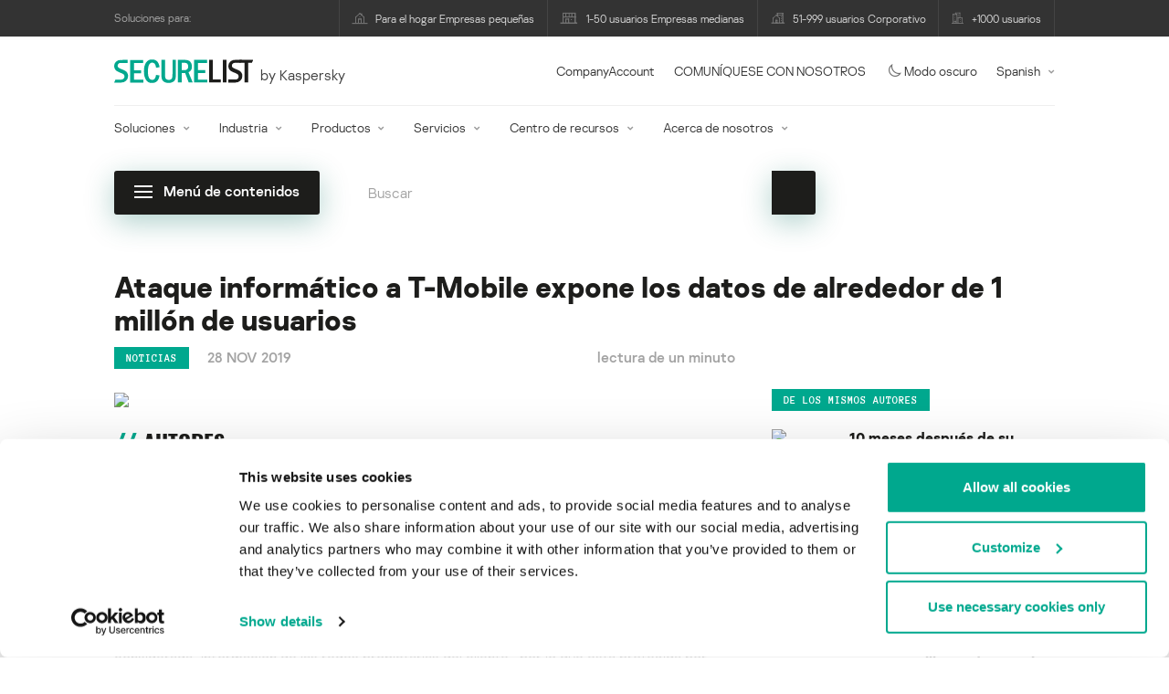

--- FILE ---
content_type: text/html; charset=UTF-8
request_url: https://securelist.lat/ataque-informatico-a-t-mobile-expone-los-datos-de-alrededor-de-1-millon-de-usuarios/89853/
body_size: 25781
content:
<!DOCTYPE html>
<html lang="es-ES">

<head>
	<meta charset="UTF-8" />
<script type="text/javascript">
/* <![CDATA[ */
var gform;gform||(document.addEventListener("gform_main_scripts_loaded",function(){gform.scriptsLoaded=!0}),document.addEventListener("gform/theme/scripts_loaded",function(){gform.themeScriptsLoaded=!0}),window.addEventListener("DOMContentLoaded",function(){gform.domLoaded=!0}),gform={domLoaded:!1,scriptsLoaded:!1,themeScriptsLoaded:!1,isFormEditor:()=>"function"==typeof InitializeEditor,callIfLoaded:function(o){return!(!gform.domLoaded||!gform.scriptsLoaded||!gform.themeScriptsLoaded&&!gform.isFormEditor()||(gform.isFormEditor()&&console.warn("The use of gform.initializeOnLoaded() is deprecated in the form editor context and will be removed in Gravity Forms 3.1."),o(),0))},initializeOnLoaded:function(o){gform.callIfLoaded(o)||(document.addEventListener("gform_main_scripts_loaded",()=>{gform.scriptsLoaded=!0,gform.callIfLoaded(o)}),document.addEventListener("gform/theme/scripts_loaded",()=>{gform.themeScriptsLoaded=!0,gform.callIfLoaded(o)}),window.addEventListener("DOMContentLoaded",()=>{gform.domLoaded=!0,gform.callIfLoaded(o)}))},hooks:{action:{},filter:{}},addAction:function(o,r,e,t){gform.addHook("action",o,r,e,t)},addFilter:function(o,r,e,t){gform.addHook("filter",o,r,e,t)},doAction:function(o){gform.doHook("action",o,arguments)},applyFilters:function(o){return gform.doHook("filter",o,arguments)},removeAction:function(o,r){gform.removeHook("action",o,r)},removeFilter:function(o,r,e){gform.removeHook("filter",o,r,e)},addHook:function(o,r,e,t,n){null==gform.hooks[o][r]&&(gform.hooks[o][r]=[]);var d=gform.hooks[o][r];null==n&&(n=r+"_"+d.length),gform.hooks[o][r].push({tag:n,callable:e,priority:t=null==t?10:t})},doHook:function(r,o,e){var t;if(e=Array.prototype.slice.call(e,1),null!=gform.hooks[r][o]&&((o=gform.hooks[r][o]).sort(function(o,r){return o.priority-r.priority}),o.forEach(function(o){"function"!=typeof(t=o.callable)&&(t=window[t]),"action"==r?t.apply(null,e):e[0]=t.apply(null,e)})),"filter"==r)return e[0]},removeHook:function(o,r,t,n){var e;null!=gform.hooks[o][r]&&(e=(e=gform.hooks[o][r]).filter(function(o,r,e){return!!(null!=n&&n!=o.tag||null!=t&&t!=o.priority)}),gform.hooks[o][r]=e)}});
/* ]]> */
</script>

	<meta http-equiv="Content-Type" content="text/html;charset=utf-8" />
	<meta name="viewport" content="width=device-width, initial-scale=1.0" />
	<meta http-equiv="X-UA-Compatible" content="IE=Edge">
	<link rel="profile" href="http://gmpg.org/xfn/11" />
	<link rel="pingback" href="https://securelist.lat/xmlrpc.php" />
	<link rel="apple-touch-icon" sizes="192x192" href="https://securelist.lat/wp-content/themes/securelist2020/assets/images/favicons/favicon-192x192.png">
	<link rel="icon" type="image/png" sizes="192x192" href="https://securelist.lat/wp-content/themes/securelist2020/assets/images/favicons/favicon-192x192.png">
	<link rel="icon" type="image/png" sizes="96x96" href="https://securelist.lat/wp-content/themes/securelist2020/assets/images/favicons/favicon-96x96.png">
	<link rel="icon" type="image/png" sizes="48x48" href="https://securelist.lat/wp-content/themes/securelist2020/assets/images/favicons/favicon-48x48.png">
	<link rel="icon" type="image/png" sizes="32x32" href="https://securelist.lat/wp-content/themes/securelist2020/assets/images/favicons/favicon-32x32.png">
	<link rel="icon" type="image/png" sizes="16x16" href="https://securelist.lat/wp-content/themes/securelist2020/assets/images/favicons/favicon-16x16.png">
	<link rel="manifest" href="https://securelist.lat/wp-content/themes/securelist2020/assets/images/favicons/site.webmanifest">
	<title>Ataque informático a T-Mobile expone los datos de alrededor de 1 millón de usuarios | Securelist</title>

<!-- The SEO Framework by Sybre Waaijer -->
<meta name="keywords" content="Kaspersky, blog, GReAT, Global Research and Analysis Team, análisis, seguridad, estadísticas de malware, estadísticas de virus, spam, phishing, Hackers,Security" />
<link rel="canonical" href="https://securelist.lat/ataque-informatico-a-t-mobile-expone-los-datos-de-alrededor-de-1-millon-de-usuarios/89853/" />
<meta name="description" content="La empresa de telecomunicaciones T-Mobile ha sufrido una intrusión informática que expuso los datos personales de más de 1 millón de clientes. La compañía ha confirmado que la información comprometida incluye los nombres, números de teléfono y datos de la" />
<meta property="og:type" content="article" />
<meta property="og:locale" content="es_ES" />
<meta property="og:site_name" content="Securelist" />
<meta property="og:title" content="Ataque informático a T-Mobile expone los datos de alrededor de 1 millón de usuarios" />
<meta property="og:description" content="La empresa de telecomunicaciones T-Mobile ha sufrido una intrusión informática que expuso los datos personales de más de 1 millón de clientes. La compañía ha confirmado que la información comprometida incluye los nombres, números de teléfono y datos de la" />
<meta property="og:url" content="https://securelist.lat/ataque-informatico-a-t-mobile-expone-los-datos-de-alrededor-de-1-millon-de-usuarios/89853/" />
<meta property="og:image" content="https://media.kasperskycontenthub.com/wp-content/uploads/sites/63/2013/07/12102200/securelist_main.jpg" />
<meta name="twitter:card" content="summary_large_image" />
<meta name="twitter:site" content="@Securelist" />
<meta name="twitter:creator" content="@Securelist" />
<meta name="twitter:title" content="Ataque informático a T-Mobile expone los datos de alrededor de 1 millón de usuarios" />
<meta name="twitter:description" content="La empresa de telecomunicaciones T-Mobile ha sufrido una intrusión informática que expuso los datos personales de más de 1 millón de clientes. La compañía ha confirmado que la información comprometida incluye los nombres, números de teléfono y datos de la" />
<meta name="twitter:image" content="https://media.kasperskycontenthub.com/wp-content/uploads/sites/63/2013/07/12102200/securelist_main.jpg" />
<script type="application/ld+json">{"@context":"https://schema.org","@type":"NewsArticle","mainEntityOfPage":{"@type":"WebPage","@id":"https://securelist.lat/ataque-informatico-a-t-mobile-expone-los-datos-de-alrededor-de-1-millon-de-usuarios/89853/"},"headline":"Ataque informático a T-Mobile expone los datos de alrededor de 1 millón de usuarios","datePublished":"2019-11-28T09:50:11+00:00","dateModified":"2019-11-28T09:50:11+00:00","author":{"@type":"Person","name":"Securelist","url":"https://securelist.lat/author/securelist/"},"publisher":{"@type":"Organization","name":"Kaspersky","logo":{"@type":"ImageObject","url":"https://media.kasperskycontenthub.com/wp-content/uploads/sites/63/2019/06/04015811/article-logo-small_new.png","width":60,"height":60}},"description":"La empresa de telecomunicaciones T-Mobile ha sufrido una intrusión informática que expuso los datos personales de más de 1 millón de clientes. La compañía ha confirmado que la información comprometida incluye los nombres, números de teléfono y datos de la"}</script>
<!-- / The SEO Framework by Sybre Waaijer | 70.31ms meta | 0.17ms boot -->

<link rel='dns-prefetch' href='//kasperskycontenthub.com' />
<link rel='dns-prefetch' href='//securelist.lat' />
<link rel='dns-prefetch' href='//www.google.com' />
<link rel="alternate" type="application/rss+xml" title="Securelist Spain &raquo; Feed" href="https://securelist.lat/feed/" />
<link rel="alternate" type="application/rss+xml" title="Securelist Spain &raquo; RSS de los comentarios" href="https://securelist.lat/comments/feed/" />
<link rel="alternate" type="application/rss+xml" title="Securelist Spain &raquo; Ataque informático a T-Mobile expone los datos de alrededor de 1 millón de usuarios RSS de los comentarios" href="https://securelist.lat/ataque-informatico-a-t-mobile-expone-los-datos-de-alrededor-de-1-millon-de-usuarios/89853/feed/" />
<link rel="alternate" title="oEmbed (JSON)" type="application/json+oembed" href="https://securelist.lat/wp-json/oembed/1.0/embed?url=https%3A%2F%2Fsecurelist.lat%2Fataque-informatico-a-t-mobile-expone-los-datos-de-alrededor-de-1-millon-de-usuarios%2F89853%2F" />
<link rel="alternate" title="oEmbed (XML)" type="text/xml+oembed" href="https://securelist.lat/wp-json/oembed/1.0/embed?url=https%3A%2F%2Fsecurelist.lat%2Fataque-informatico-a-t-mobile-expone-los-datos-de-alrededor-de-1-millon-de-usuarios%2F89853%2F&#038;format=xml" />
<link rel='stylesheet' id='urvanov_syntax_highlighter-group-css' href='//assets.kasperskycontenthub.com/wp-content/plugins/bwp-minify/min/?f=wp-content/plugins/urvanov-syntax-highlighter/css/min/urvanov_syntax_highlighter.min.css,wp-content/plugins/jquery-collapse-o-matic/css/core_style.css,wp-content/plugins/jquery-collapse-o-matic/css/light_style.css,wp-content/plugins/kspr_twitter_pullquote/css/style.css,wp-content/themes/securelist2020/assets/css/main.css,wp-content/themes/securelist2020/assets/css/post.css,wp-content/plugins/kaspersky-social-sharing/assets/css/style.css,wp-content/plugins/kaspersky-social-sharing/assets/css/custom.css' type='text/css' media='all' />
<link rel='stylesheet' id='taxonomy-image-plugin-public-group-css' href='//assets.kasperskycontenthub.com/wp-content/plugins/bwp-minify/min/?f=wp-content/plugins/taxonomy-images/css/style.css' type='text/css' media='screen' />
<script type="text/javascript" src="https://securelist.lat/wp-includes/js/jquery/jquery.min.js?ver=3.7.1" id="jquery-core-js"></script>
<script type="text/javascript" id="urvanov_syntax_highlighter_js-js-extra">
/* <![CDATA[ */
var UrvanovSyntaxHighlighterSyntaxSettings = {"version":"2.9.0","is_admin":"0","ajaxurl":"https://securelist.lat/wp-admin/admin-ajax.php","prefix":"urvanov-syntax-highlighter-","setting":"urvanov-syntax-highlighter-setting","selected":"urvanov-syntax-highlighter-setting-selected","changed":"urvanov-syntax-highlighter-setting-changed","special":"urvanov-syntax-highlighter-setting-special","orig_value":"data-orig-value","debug":""};
var UrvanovSyntaxHighlighterSyntaxStrings = {"copy":"Copied to the clipboard","minimize":"Click To Expand Code"};
//# sourceURL=urvanov_syntax_highlighter_js-js-extra
/* ]]> */
</script>
<script type="text/javascript" id="kss_js-js-extra">
/* <![CDATA[ */
var kss = {"twitter_account":"securelist"};
//# sourceURL=kss_js-js-extra
/* ]]> */
</script>
<script type='text/javascript' src='//assets.kasperskycontenthub.com/wp-content/plugins/bwp-minify/min/?f=wp-content/plugins/urvanov-syntax-highlighter/js/min/urvanov_syntax_highlighter.min.js,wp-content/plugins/kaspersky-lazy-load/assets/js/lazyload.js,wp-content/plugins/kspr_twitter_pullquote/js/kaspersky-twitter-pullquote.js,wp-content/plugins/kaspersky-social-sharing/assets/js/social-share.js'></script>
<link rel="alternate" hreflang="es" href="https://securelist.lat/ataque-informatico-a-t-mobile-expone-los-datos-de-alrededor-de-1-millon-de-usuarios/89853/" />
		<script>
			window.dataLayer = window.dataLayer || [];
			window.dataLayer.push({
				'Author' : 'Securelist',
				'PostId' : '89853',
				'PublicationDate' : '2019-11-28',
				'Categories': 'Noticias',
				'Tags': 'Hackers, Security',
			});
		</script>
						<!-- Google Tag Manager -->
		<script>(function(w,d,s,l,i){w[l]=w[l]||[];w[l].push({'gtm.start':
		new Date().getTime(),event:'gtm.js'});var f=d.getElementsByTagName(s)[0],
		j=d.createElement(s),dl=l!='dataLayer'?'&l='+l:'';j.async=true;j.src=
		'https://www.googletagmanager.com/gtm.js?id='+i+dl;f.parentNode.insertBefore(j,f);
		})(window,document,'script','dataLayer','GTM-5CGZ3HG');</script>
		<!-- End Google Tag Manager -->

		<!-- Google Tag Manager -->
		<script>(function(w,d,s,l,i){w[l]=w[l]||[];w[l].push({'gtm.start':
		new Date().getTime(),event:'gtm.js'});var f=d.getElementsByTagName(s)[0],
		j=d.createElement(s),dl=l!='dataLayer'?'&l='+l:'';j.async=true;j.src=
		'https://www.googletagmanager.com/gtm.js?id='+i+dl;f.parentNode.insertBefore(j,f);
		})(window,document,'script','dataLayer','GTM-WZ7LJ3');</script>
		<!-- End Google Tag Manager -->
		<link rel="https://api.w.org/" href="https://securelist.lat/wp-json/" /><link rel="alternate" title="JSON" type="application/json" href="https://securelist.lat/wp-json/wp/v2/posts/89853" /><link rel="EditURI" type="application/rsd+xml" title="RSD" href="https://securelist.lat/xmlrpc.php?rsd" />
<script type="text/javascript">
var sNew = document.createElement("script");
sNew.async = true;
sNew.src = "https://kasperskycontenthub.com/?dm=ed1f9e435dc885292eab65620c51f3fb&action=load&blogid=63&siteid=1&t=838285059&back=https%3A%2F%2Fsecurelist.lat%2Fataque-informatico-a-t-mobile-expone-los-datos-de-alrededor-de-1-millon-de-usuarios%2F89853%2F"
var s0 = document.getElementsByTagName('script')[0];
s0.parentNode.insertBefore(sNew, s0);
</script>
<meta name="google-site-verification" content="1wkaMO63Eb2v4spLCde4ok74Y02xms0YnLf4dSU8nMk" /><!-- Facebook Pixel Code -->
<script>
	!function(f,b,e,v,n,t,s){if(f.fbq)return;n=f.fbq=function(){n.callMethod?
	n.callMethod.apply(n,arguments):n.queue.push(arguments)};if(!f._fbq)f._fbq=n;
	n.push=n;n.loaded=!0;n.version='2.0';n.queue=[];t=b.createElement(e);t.async=!0;
	t.src=v;s=b.getElementsByTagName(e)[0];s.parentNode.insertBefore(t,s)}(window,
	document,'script','//connect.facebook.net/en_US/fbevents.js');
	fbq('init', '839281392784015');
	fbq('track', 'PageView');
</script>
<!-- End Facebook Pixel Code -->
        	<div id="fb-root"></div>
	<script>
		(function(d, s, id) {
			var js, fjs = d.getElementsByTagName(s)[0];
			if (d.getElementById(id)) return;
			js = d.createElement(s);
			js.id = id;
			js.src = "//connect.facebook.net/en_US/all.js#xfbml=1&appId=160639043985664";
			fjs.parentNode.insertBefore(js, fjs);
		}(document, 'script', 'facebook-jssdk'));
	</script>
			<script>
			(function() {
				var po = document.createElement('script');
				po.type = 'text/javascript';
				po.async = true;
				po.src = '//apis.google.com/js/platform.js';
				var s = document.getElementsByTagName('script')[0];
				s.parentNode.insertBefore(po, s);
			})();
		</script>
	<link rel="icon" href="https://media.kasperskycontenthub.com/wp-content/uploads/sites/63/2018/11/06065639/cropped-sl_favicon-1-32x32.png" sizes="32x32" />
<link rel="icon" href="https://media.kasperskycontenthub.com/wp-content/uploads/sites/63/2018/11/06065639/cropped-sl_favicon-1-192x192.png" sizes="192x192" />
<link rel="apple-touch-icon" href="https://media.kasperskycontenthub.com/wp-content/uploads/sites/63/2018/11/06065639/cropped-sl_favicon-1-180x180.png" />
<meta name="msapplication-TileImage" content="https://media.kasperskycontenthub.com/wp-content/uploads/sites/63/2018/11/06065639/cropped-sl_favicon-1-270x270.png" />
</head>

<body class="wp-singular post-template-default single single-post postid-89853 single-format-standard wp-theme-securelist2020 lang-es_ES c-theme--light">
			<!-- Google Tag Manager (noscript) -->
		<noscript><iframe src="https://www.googletagmanager.com/ns.html?id=GTM-5CGZ3HG" height="0" width="0" style="display:none;visibility:hidden"></iframe></noscript>
		<!-- End Google Tag Manager (noscript) -->

		<!-- Google Tag Manager (noscript) -->
		<noscript><iframe src="https://www.googletagmanager.com/ns.html?id=GTM-WZ7LJ3" height="0" width="0" style="display:none;visibility:hidden"></iframe></noscript>
		<!-- End Google Tag Manager (noscript) -->
		
	<div id="site-top" class="site-top">
	<div class="container">
		<nav class="site-nav" data-element-id="product-menu">
			<div class="label">
				<p>Soluciones para:</p>
			</div>
			<ul id="menu-product-menu-daily-nxgen" class="site-selector"><li><a target="_blank" href="https://latam.kaspersky.com/home-security?icid=es-LA_seclistheader_acq_ona_smm__onl_b2b_securelist_prodmen_sm-team_______a686c58693e07383" data-element-id="product-menu-link" class="font-icons icon-home menu-item menu-item-type-custom menu-item-object-custom menu-item-87755">Para el hogar Empresas pequeñas</a></li>
<li><a title="font-icons icon-small-business" target="_blank" href="https://latam.kaspersky.com/small-business-security?icid=es-LA_seclistheader_acq_ona_smm__onl_b2b_securelist_prodmen_sm-team_______a686c58693e07383" data-element-id="product-menu-link" class="font-icons icon-small-business menu-item menu-item-type-custom menu-item-object-custom menu-item-87756">1-50 usuarios Empresas medianas</a></li>
<li><a target="_blank" href="https://latam.kaspersky.com/small-to-medium-business-security?icid=es-LA_seclistheader_acq_ona_smm__onl_b2b_securelist_prodmen_sm-team_______a686c58693e07383" data-element-id="product-menu-link" class="font-icons icon-medium-business menu-item menu-item-type-custom menu-item-object-custom menu-item-87757">51-999 usuarios Corporativo</a></li>
<li><a target="_blank" href="https://latam.kaspersky.com/enterprise-security?icid=es-LA_seclistheader_acq_ona_smm__onl_b2b_securelist_prodmen_sm-team_______a686c58693e07383" data-element-id="product-menu-link" class="font-icons icon-enterprise menu-item menu-item-type-custom menu-item-object-custom menu-item-87758">+1000 usuarios</a></li>
</ul>		</nav>
	</div>
</div>

<header id="site-header" class="site-header js-sticky-mobile-header">
	<div class="container">
		<a href="" class="c-page-nav-toggle js-mobile-menu-toggle">
			<span class="c-page-nav-toggle__icon">
				<span></span>
				<span></span>
				<span></span>
			</span>
		</a>
		<a href="" class="menu-toggle">
			<span></span>
			<span></span>
			<span></span>
		</a>
		<div class="c-site-title">
			<div class="c-site-logo__group">
				<a data-element-id="securelist-logo" href="https://securelist.lat/" class="c-site-logo c-site-logo--basic"></a>
								<span class="c-site-tagline">by Kaspersky</span>
			</div>
		</div>

		<ul id="menu-my-kaspersky" class="menu-utility sticky-utility"><li class="menu-item menu-item-type-custom menu-item-object-custom menu-item-87753"><a href="https://companyaccount.kaspersky.com/account/login?icid=es-LA_seclistheader_acq_ona_smm__onl_b2b_securelist_main-menu_sm-team_______b687a3732319b2cd" data-element-id="companyaccount">CompanyAccount</a>
<li class="sticky-item sticky-xl-only menu-item menu-item-type-custom menu-item-object-custom menu-item-87754"><a href="https://latam.kaspersky.com/enterprise-security/contact?icid=es-LA_seclistheader_acq_ona_smm__onl_b2b_securelist_main-menu_sm-team_______b687a3732319b2cd" data-element-id="getintouch">COMUNÍQUESE CON NOSOTROS</a>
<li class="securelist-theme-switcher menu-item menu-item-type-custom menu-item-object-custom menu-item-92023"><a data-element-id="dark-mode" href="#" class="js-theme-switcher"><i class="font-icons icon-moon"></i>Modo oscuro<span class="u-hidden u-inline--dark"> desactivado</span></a>
<li class="dropdown"><a data-element-id="lang-selector" href="#" class="">Spanish</a><ul class="sub-menu-regular"><li><a href="https://securelist.com">English</a></li><li><a href="https://securelist.ru">Russian</a></li><li><a href="https://securelist.com.br">Brazil</a></li></ul>
</ul>
		<div class="c-page-search js-main-search">
			<form class="c-page-search__form c-page-search__form--small js-wizardinfosys_autosearch_form" full_search_url="https://securelist.lat/?s=%q%" action="https://securelist.lat/" method="get">
	<div class="c-form-element c-form-element--style-fill">
		<div class="c-form-element__field wp_autosearch_form_wrapper">
			<input name="s" class="c-form-element__text wp_autosearch_input ac_input" data-webinars="" type="text" value="" placeholder="Buscar" autocomplete="off">
		</div>
	</div>
	<button class="c-button c-button--icon wp_autosearch_submit"><svg class="o-icon o-svg-icon o-svg-large"><use xmlns:xlink="http://www.w3.org/1999/xlink" xlink:href="https://securelist.lat/wp-content/themes/securelist2020/assets/sprite/icons.svg#icon-search"></use></svg></button>
</form>
			<div class="c-page-search__toggle js-main-search-toggle"><svg class="o-icon o-svg-icon o-svg-larger"><use xmlns:xlink="http://www.w3.org/1999/xlink" xlink:href="https://securelist.lat/wp-content/themes/securelist2020/assets/sprite/icons.svg#icon-search"></use></svg></div>
		</div>
		<nav class="main-nav" data-element-id="nextgen-menu">
			<ul id="menu-corp-menu" class="main-menu"><li class="dropdown mega menu-item menu-item-type-custom menu-item-object-custom menu-item-has-children menu-item-87569"><a href="https://latam.kaspersky.com/enterprise-security?icid=es-LA_seclistheader_acq_ona_smm__onl_b2b_securelist_main-menu_sm-team_______b687a3732319b2cd" data-element-id="nextgen-menu-link">Soluciones</a>
<ul class="submenu">
<li class="first featured featured-smaller menu-item menu-item-type-custom menu-item-object-custom menu-item-has-children menu-item-87570">
	<ul class="featured section-col-l-3 no-gutter">
<li class="show-figure smaller-item icon-hybrid-cloud-security_solutions menu-item menu-item-type-custom menu-item-object-custom menu-item-87572"><figure><a href="https://latam.kaspersky.com/enterprise-security/cloud-security?icid=es-LA_seclistheader_acq_ona_smm__onl_b2b_securelist_main-menu_sm-team_______b687a3732319b2cd" data-element-id="nextgen-menu-link"><img src="https://securelist.lat/wp-content/themes/securelist2020/assets/images/enterprise-menu-icons/hybrid-cloud-security_solutions.png"</a></figure><a href="https://latam.kaspersky.com/enterprise-security/cloud-security?icid=es-LA_seclistheader_acq_ona_smm__onl_b2b_securelist_main-menu_sm-team_______b687a3732319b2cd" data-element-id="nextgen-menu-link">Hybrid Cloud Security</a><div class="desc"><p><a href="https://latam.kaspersky.com/enterprise-security/cloud-security?icid=es-LA_seclistheader_acq_ona_smm__onl_b2b_securelist_main-menu_sm-team_______b687a3732319b2cd">Más información</a></p></div>
<li class="show-figure smaller-item icon-iot-embed-security menu-item menu-item-type-custom menu-item-object-custom menu-item-87573"><figure><a href="https://latam.kaspersky.com/enterprise-security/embedded-security-internet-of-things?icid=es-LA_seclistheader_acq_ona_smm__onl_b2b_securelist_main-menu_sm-team_______b687a3732319b2cd" data-element-id="nextgen-menu-link"><img src="https://securelist.lat/wp-content/themes/securelist2020/assets/images/enterprise-menu-icons/iot-embed-security.png"</a></figure><a href="https://latam.kaspersky.com/enterprise-security/embedded-security-internet-of-things?icid=es-LA_seclistheader_acq_ona_smm__onl_b2b_securelist_main-menu_sm-team_______b687a3732319b2cd" data-element-id="nextgen-menu-link">Internet of Things &#038; Embedded Security</a><div class="desc"><p><a href="https://latam.kaspersky.com/enterprise-security/embedded-security-internet-of-things?icid=es-LA_seclistheader_acq_ona_smm__onl_b2b_securelist_main-menu_sm-team_______b687a3732319b2cd">Más información</a></p></div>
<li class="show-figure smaller-item icon-threat-management menu-item menu-item-type-custom menu-item-object-custom menu-item-87574"><figure><a href="https://latam.kaspersky.com/enterprise-security/threat-management-defense-solution?icid=es-LA_seclistheader_acq_ona_smm__onl_b2b_securelist_main-menu_sm-team_______b687a3732319b2cd" data-element-id="nextgen-menu-link"><img src="https://securelist.lat/wp-content/themes/securelist2020/assets/images/enterprise-menu-icons/threat-management.png"</a></figure><a href="https://latam.kaspersky.com/enterprise-security/threat-management-defense-solution?icid=es-LA_seclistheader_acq_ona_smm__onl_b2b_securelist_main-menu_sm-team_______b687a3732319b2cd" data-element-id="nextgen-menu-link">Threat Management and Defense</a><div class="desc"><p><a href="https://latam.kaspersky.com/enterprise-security/threat-management-defense-solution?icid=es-LA_seclistheader_acq_ona_smm__onl_b2b_securelist_main-menu_sm-team_______b687a3732319b2cd">Más información</a></p></div>
<li class="show-figure smaller-item icon-transportation-cybersecurity menu-item menu-item-type-custom menu-item-object-custom menu-item-87575"><figure><a href="https://latam.kaspersky.com/enterprise-security/industrial-solution?icid=es-LA_seclistheader_acq_ona_smm__onl_b2b_securelist_main-menu_sm-team_______b687a3732319b2cd" data-element-id="nextgen-menu-link"><img src="https://securelist.lat/wp-content/themes/securelist2020/assets/images/enterprise-menu-icons/transportation-cybersecurity.png"</a></figure><a href="https://latam.kaspersky.com/enterprise-security/industrial-solution?icid=es-LA_seclistheader_acq_ona_smm__onl_b2b_securelist_main-menu_sm-team_______b687a3732319b2cd" data-element-id="nextgen-menu-link">Industrial Cybersecurity</a><div class="desc"><p><a href="https://latam.kaspersky.com/enterprise-security/industrial-solution?icid=es-LA_seclistheader_acq_ona_smm__onl_b2b_securelist_main-menu_sm-team_______b687a3732319b2cd">Más información</a></p></div>
<li class="show-figure smaller-item icon-fraud-prevention menu-item menu-item-type-custom menu-item-object-custom menu-item-87576"><figure><a href="https://latam.kaspersky.com/enterprise-security/fraud-prevention?icid=es-LA_seclistheader_acq_ona_smm__onl_b2b_securelist_main-menu_sm-team_______b687a3732319b2cd" data-element-id="nextgen-menu-link"><img src="https://securelist.lat/wp-content/themes/securelist2020/assets/images/enterprise-menu-icons/fraud-prevention.png"</a></figure><a href="https://latam.kaspersky.com/enterprise-security/fraud-prevention?icid=es-LA_seclistheader_acq_ona_smm__onl_b2b_securelist_main-menu_sm-team_______b687a3732319b2cd" data-element-id="nextgen-menu-link">Fraud Prevention</a><div class="desc"><p><a href="https://latam.kaspersky.com/enterprise-security/fraud-prevention?icid=es-LA_seclistheader_acq_ona_smm__onl_b2b_securelist_main-menu_sm-team_______b687a3732319b2cd">Más información</a></p></div>
	</ul>

<li>
	<ul class="regular">
<li class="title"><h6>OTRAS SOLUCIONES</h6>
<li class="menu-item menu-item-type-custom menu-item-object-custom menu-item-96272"><a href="https://latam.kaspersky.com/enterprise-security/security-operations-center-soc?icid=es-LA_seclistheader_acq_ona_smm__onl_b2b_securelist_main-menu_sm-team_______b687a3732319b2cd" data-element-id="nextgen-menu-link">Kaspersky for Security Operations Center</a>
<li class="menu-item menu-item-type-custom menu-item-object-custom menu-item-96273"><a href="https://latam.kaspersky.com/enterprise-security/blockchain-security?icid=es-LA_seclistheader_acq_ona_smm__onl_b2b_securelist_main-menu_sm-team_______b687a3732319b2cd" data-element-id="nextgen-menu-link">Kaspersky Blockchain Security</a>
	</ul>

</ul>

<li class="dropdown mega menu-item menu-item-type-custom menu-item-object-custom menu-item-has-children menu-item-87577"><a href="https://latam.kaspersky.com/enterprise-security/industries?icid=es-LA_seclistheader_acq_ona_smm__onl_b2b_securelist_main-menu_sm-team_______b687a3732319b2cd" data-element-id="nextgen-menu-link">Industria</a>
<ul class="submenu">
<li class="first featured featured-smaller menu-item menu-item-type-custom menu-item-object-custom menu-item-has-children menu-item-87578">
	<ul class="featured section-col-l-3 no-gutter">
<li class="show-figure smaller-item icon-national-cybersecurity menu-item menu-item-type-custom menu-item-object-custom menu-item-87579"><figure><a href="https://latam.kaspersky.com/enterprise-security/national-cybersecurity?icid=es-LA_seclistheader_acq_ona_smm__onl_b2b_securelist_main-menu_sm-team_______b687a3732319b2cd" data-element-id="nextgen-menu-link"><img src="https://securelist.lat/wp-content/themes/securelist2020/assets/images/enterprise-menu-icons/national-cybersecurity.png"</a></figure><a href="https://latam.kaspersky.com/enterprise-security/national-cybersecurity?icid=es-LA_seclistheader_acq_ona_smm__onl_b2b_securelist_main-menu_sm-team_______b687a3732319b2cd" data-element-id="nextgen-menu-link">Ciberseguridad nacional</a><div class="desc"><p><a href="https://latam.kaspersky.com/enterprise-security/national-cybersecurity?icid=es-LA_seclistheader_acq_ona_smm__onl_b2b_securelist_main-menu_sm-team_______b687a3732319b2cd">Más información</a></p></div>
<li class="show-figure smaller-item icon-industrial-cybersecurity menu-item menu-item-type-custom menu-item-object-custom menu-item-87580"><figure><a href="https://latam.kaspersky.com/enterprise-security/industrial?icid=es-LA_seclistheader_acq_ona_smm__onl_b2b_securelist_main-menu_sm-team_______b687a3732319b2cd" data-element-id="nextgen-menu-link"><img src="https://securelist.lat/wp-content/themes/securelist2020/assets/images/enterprise-menu-icons/industrial-cybersecurity.png"</a></figure><a href="https://latam.kaspersky.com/enterprise-security/industrial?icid=es-LA_seclistheader_acq_ona_smm__onl_b2b_securelist_main-menu_sm-team_______b687a3732319b2cd" data-element-id="nextgen-menu-link">Ciberseguridad industrial</a><div class="desc"><p><a href="https://latam.kaspersky.com/enterprise-security/industrial?icid=es-LA_seclistheader_acq_ona_smm__onl_b2b_securelist_main-menu_sm-team_______b687a3732319b2cd">Más información</a></p></div>
<li class="show-figure smaller-item icon-financial-cybersecurity menu-item menu-item-type-custom menu-item-object-custom menu-item-87581"><figure><a href="https://latam.kaspersky.com/enterprise-security/finance?icid=es-LA_seclistheader_acq_ona_smm__onl_b2b_securelist_main-menu_sm-team_______b687a3732319b2cd" data-element-id="nextgen-menu-link"><img src="https://securelist.lat/wp-content/themes/securelist2020/assets/images/enterprise-menu-icons/financial-cybersecurity.png"</a></figure><a href="https://latam.kaspersky.com/enterprise-security/finance?icid=es-LA_seclistheader_acq_ona_smm__onl_b2b_securelist_main-menu_sm-team_______b687a3732319b2cd" data-element-id="nextgen-menu-link">Ciberseguridad de servicios financieros</a><div class="desc"><p><a href="https://latam.kaspersky.com/enterprise-security/finance?icid=es-LA_seclistheader_acq_ona_smm__onl_b2b_securelist_main-menu_sm-team_______b687a3732319b2cd">Más información</a></p></div>
<li class="show-figure smaller-item icon-healthcare-cybersecurity menu-item menu-item-type-custom menu-item-object-custom menu-item-87582"><figure><a href="https://latam.kaspersky.com/enterprise-security/healthcare?icid=es-LA_seclistheader_acq_ona_smm__onl_b2b_securelist_main-menu_sm-team_______b687a3732319b2cd" data-element-id="nextgen-menu-link"><img src="https://securelist.lat/wp-content/themes/securelist2020/assets/images/enterprise-menu-icons/healthcare-cybersecurity.png"</a></figure><a href="https://latam.kaspersky.com/enterprise-security/healthcare?icid=es-LA_seclistheader_acq_ona_smm__onl_b2b_securelist_main-menu_sm-team_______b687a3732319b2cd" data-element-id="nextgen-menu-link">Seguridad en el sector médico</a><div class="desc"><p><a href="https://latam.kaspersky.com/enterprise-security/healthcare?icid=es-LA_seclistheader_acq_ona_smm__onl_b2b_securelist_main-menu_sm-team_______b687a3732319b2cd">Más información</a></p></div>
<li class="show-figure smaller-item icon-transportation-cybersecurity menu-item menu-item-type-custom menu-item-object-custom menu-item-87583"><figure><a href="https://latam.kaspersky.com/enterprise-security/transportation-cybersecurity-it-infrastructure?icid=es-LA_seclistheader_acq_ona_smm__onl_b2b_securelist_main-menu_sm-team_______b687a3732319b2cd" data-element-id="nextgen-menu-link"><img src="https://securelist.lat/wp-content/themes/securelist2020/assets/images/enterprise-menu-icons/transportation-cybersecurity.png"</a></figure><a href="https://latam.kaspersky.com/enterprise-security/transportation-cybersecurity-it-infrastructure?icid=es-LA_seclistheader_acq_ona_smm__onl_b2b_securelist_main-menu_sm-team_______b687a3732319b2cd" data-element-id="nextgen-menu-link">Ciberseguridad para el transporte</a><div class="desc"><p><a href="https://latam.kaspersky.com/enterprise-security/transportation-cybersecurity-it-infrastructure?icid=es-LA_seclistheader_acq_ona_smm__onl_b2b_securelist_main-menu_sm-team_______b687a3732319b2cd">Más información</a></p></div>
<li class="show-figure smaller-item icon-retail-cybersecurity menu-item menu-item-type-custom menu-item-object-custom menu-item-87584"><figure><a href="https://latam.kaspersky.com/enterprise-security/retail-cybersecurity?icid=es-LA_seclistheader_acq_ona_smm__onl_b2b_securelist_main-menu_sm-team_______b687a3732319b2cd" data-element-id="nextgen-menu-link"><img src="https://securelist.lat/wp-content/themes/securelist2020/assets/images/enterprise-menu-icons/retail-cybersecurity.png"</a></figure><a href="https://latam.kaspersky.com/enterprise-security/retail-cybersecurity?icid=es-LA_seclistheader_acq_ona_smm__onl_b2b_securelist_main-menu_sm-team_______b687a3732319b2cd" data-element-id="nextgen-menu-link">Ciberseguridad para comercios</a><div class="desc"><p><a href="https://latam.kaspersky.com/enterprise-security/retail-cybersecurity?icid=es-LA_seclistheader_acq_ona_smm__onl_b2b_securelist_main-menu_sm-team_______b687a3732319b2cd">Más información</a></p></div>
	</ul>

<li>
	<ul class="regular">
<li class="title"><h6>OTRA INDUSTRIA</h6>
<li class="menu-item menu-item-type-custom menu-item-object-custom menu-item-87587"><a href="https://latam.kaspersky.com/enterprise-security/telecom?icid=es-LA_seclistheader_acq_ona_smm__onl_b2b_securelist_main-menu_sm-team_______b687a3732319b2cd" data-element-id="nextgen-menu-link">Ciberseguridad de las telecomunicaciones</a>
<li class="menu-item menu-item-type-custom menu-item-object-custom menu-item-87588"><a href="https://latam.kaspersky.com/enterprise-security/industries?icid=es-LA_seclistheader_acq_ona_smm__onl_b2b_securelist_main-menu_sm-team_______b687a3732319b2cd" data-element-id="nextgen-menu-link">Ver todo</a>
	</ul>

</ul>

<li class="dropdown mega menu-item menu-item-type-custom menu-item-object-custom menu-item-has-children menu-item-87589"><a href="https://latam.kaspersky.com/enterprise-security/products?icid=es-LA_seclistheader_acq_ona_smm__onl_b2b_securelist_main-menu_sm-team_______b687a3732319b2cd" data-element-id="nextgen-menu-link">Productos</a>
<ul class="submenu">
<li class="first featured featured-smaller menu-item menu-item-type-custom menu-item-object-custom menu-item-has-children menu-item-87591">
	<ul class="featured section-col-l-3 no-gutter">
<li class="show-figure smaller-item menu-item menu-item-type-custom menu-item-object-custom menu-item-98631"><a href="https://www.kaspersky.es/next?icid=es-LA_seclistheader_acq_ona_smm__onl_b2b_securelist_main-menu_sm-team_______b687a3732319b2cd" data-element-id="nextgen-menu-link"><figure><img alt="" src="https://media.kasperskydaily.com/wp-content/uploads/sites/92/2024/04/10052437/k_Next_RGB_black_icon.png"></figure>Kaspersky Next <small class="label-inline red">NEW!</small></a><div class="desc"><p><a href="https://www.kaspersky.es/next?icid=es-LA_seclistheader_acq_ona_smm__onl_b2b_securelist_main-menu_sm-team_______b687a3732319b2cd">Más información</a></p></div>
<li class="show-figure smaller-item icon-endpoint-security_products menu-item menu-item-type-custom menu-item-object-custom menu-item-87590"><figure><a href="https://latam.kaspersky.com/enterprise-security/endpoint?icid=es-LA_seclistheader_acq_ona_smm__onl_b2b_securelist_main-menu_sm-team_______b687a3732319b2cd" data-element-id="nextgen-menu-link"><img src="https://securelist.lat/wp-content/themes/securelist2020/assets/images/enterprise-menu-icons/endpoint-security_products.png"</a></figure><a href="https://latam.kaspersky.com/enterprise-security/endpoint?icid=es-LA_seclistheader_acq_ona_smm__onl_b2b_securelist_main-menu_sm-team_______b687a3732319b2cd" data-element-id="nextgen-menu-link"><span class="surtitle">Kaspersky</span>Endpoint Security</a><div class="desc"><p><a href="https://latam.kaspersky.com/enterprise-security/endpoint?icid=es-LA_seclistheader_acq_ona_smm__onl_b2b_securelist_main-menu_sm-team_______b687a3732319b2cd">Más información</a></p></div>
<li class="show-figure smaller-item icon-endpoint-detection-and-response menu-item menu-item-type-custom menu-item-object-custom menu-item-87592"><figure><a href="https://latam.kaspersky.com/enterprise-security/endpoint-detection-response-edr?icid=es-LA_seclistheader_acq_ona_smm__onl_b2b_securelist_main-menu_sm-team_______b687a3732319b2cd" data-element-id="nextgen-menu-link"><img src="https://securelist.lat/wp-content/themes/securelist2020/assets/images/enterprise-menu-icons/endpoint-detection-and-response.png"</a></figure><a href="https://latam.kaspersky.com/enterprise-security/endpoint-detection-response-edr?icid=es-LA_seclistheader_acq_ona_smm__onl_b2b_securelist_main-menu_sm-team_______b687a3732319b2cd" data-element-id="nextgen-menu-link"><span class="surtitle">Kaspersky</span>Endpoint Detection and Response</a><div class="desc"><p><a href="https://latam.kaspersky.com/enterprise-security/endpoint-detection-response-edr?icid=es-LA_seclistheader_acq_ona_smm__onl_b2b_securelist_main-menu_sm-team_______b687a3732319b2cd">Más información</a></p></div>
<li class="show-figure smaller-item icon-endpoint-detection-and-response menu-item menu-item-type-custom menu-item-object-custom menu-item-87593"><figure><a href="https://latam.kaspersky.com/enterprise-security/edr-security-software-solution?icid=es-LA_seclistheader_acq_ona_smm__onl_b2b_securelist_main-menu_sm-team_______b687a3732319b2cd" data-element-id="nextgen-menu-link"><img src="https://securelist.lat/wp-content/themes/securelist2020/assets/images/enterprise-menu-icons/endpoint-detection-and-response.png"</a></figure><a href="https://latam.kaspersky.com/enterprise-security/edr-security-software-solution?icid=es-LA_seclistheader_acq_ona_smm__onl_b2b_securelist_main-menu_sm-team_______b687a3732319b2cd" data-element-id="nextgen-menu-link"><span class="surtitle">Kaspersky</span>EDR Optimum</a><div class="desc"><p><a href="https://latam.kaspersky.com/enterprise-security/edr-security-software-solution?icid=es-LA_seclistheader_acq_ona_smm__onl_b2b_securelist_main-menu_sm-team_______b687a3732319b2cd">Más información</a></p></div>
<li class="show-figure smaller-item icon-anti-targeted-attack-platform menu-item menu-item-type-custom menu-item-object-custom menu-item-87594"><figure><a href="https://latam.kaspersky.com/enterprise-security/anti-targeted-attack-platform?icid=es-LA_seclistheader_acq_ona_smm__onl_b2b_securelist_main-menu_sm-team_______b687a3732319b2cd" data-element-id="nextgen-menu-link"><img src="https://securelist.lat/wp-content/themes/securelist2020/assets/images/enterprise-menu-icons/anti-targeted-attack-platform.png"</a></figure><a href="https://latam.kaspersky.com/enterprise-security/anti-targeted-attack-platform?icid=es-LA_seclistheader_acq_ona_smm__onl_b2b_securelist_main-menu_sm-team_______b687a3732319b2cd" data-element-id="nextgen-menu-link"><span class="surtitle">Kaspersky</span>Anti Targeted Attack Platform</a><div class="desc"><p><a href="https://latam.kaspersky.com/enterprise-security/anti-targeted-attack-platform?icid=es-LA_seclistheader_acq_ona_smm__onl_b2b_securelist_main-menu_sm-team_______b687a3732319b2cd">Más información</a></p></div>
<li class="show-figure smaller-item icon-private-security-network menu-item menu-item-type-custom menu-item-object-custom menu-item-87595"><figure><a href="https://latam.kaspersky.com/enterprise-security/microsoft-office-365?icid=es-LA_seclistheader_acq_ona_smm__onl_b2b_securelist_main-menu_sm-team_______b687a3732319b2cd" data-element-id="nextgen-menu-link"><img src="https://securelist.lat/wp-content/themes/securelist2020/assets/images/enterprise-menu-icons/private-security-network.png"</a></figure><a href="https://latam.kaspersky.com/enterprise-security/microsoft-office-365?icid=es-LA_seclistheader_acq_ona_smm__onl_b2b_securelist_main-menu_sm-team_______b687a3732319b2cd" data-element-id="nextgen-menu-link"><span class="surtitle">Kaspersky</span>Security for Microsoft Office 365</a><div class="desc"><p><a href="https://latam.kaspersky.com/enterprise-security/microsoft-office-365?icid=es-LA_seclistheader_acq_ona_smm__onl_b2b_securelist_main-menu_sm-team_______b687a3732319b2cd">Más información</a></p></div>
<li class="show-figure smaller-item icon-embedded-systems-security menu-item menu-item-type-custom menu-item-object-custom menu-item-87596"><figure><a href="https://latam.kaspersky.com/enterprise-security/malware-sandbox?icid=es-LA_seclistheader_acq_ona_smm__onl_b2b_securelist_main-menu_sm-team_______b687a3732319b2cd" data-element-id="nextgen-menu-link"><img src="https://securelist.lat/wp-content/themes/securelist2020/assets/images/enterprise-menu-icons/embedded-systems-security.png"</a></figure><a href="https://latam.kaspersky.com/enterprise-security/malware-sandbox?icid=es-LA_seclistheader_acq_ona_smm__onl_b2b_securelist_main-menu_sm-team_______b687a3732319b2cd" data-element-id="nextgen-menu-link"><span class="surtitle">Kaspersky</span>Sandbox</a><div class="desc"><p><a href="https://latam.kaspersky.com/enterprise-security/malware-sandbox?icid=es-LA_seclistheader_acq_ona_smm__onl_b2b_securelist_main-menu_sm-team_______b687a3732319b2cd">Más información</a></p></div>
	</ul>

<li>
	<ul class="regular">
<li class="title"><h6>OTROS PRODUCTOS</h6>
<li class="menu-item menu-item-type-custom menu-item-object-custom menu-item-87599"><a href="https://latam.kaspersky.com/enterprise-security/mail-server-security?icid=es-LA_seclistheader_acq_ona_smm__onl_b2b_securelist_main-menu_sm-team_______b687a3732319b2cd" data-element-id="nextgen-menu-link">Kaspersky Security for Mail Server</a>
<li class="menu-item menu-item-type-custom menu-item-object-custom menu-item-96254"><a href="https://latam.kaspersky.com/enterprise-security/internet-gateway?icid=es-LA_seclistheader_acq_ona_smm__onl_b2b_securelist_main-menu_sm-team_______b687a3732319b2cd" data-element-id="nextgen-menu-link">Kaspersky Security for Internet Gateway</a>
<li class="menu-item menu-item-type-custom menu-item-object-custom menu-item-96255"><a href="https://latam.kaspersky.com/enterprise-security/storage-security?icid=es-LA_seclistheader_acq_ona_smm__onl_b2b_securelist_main-menu_sm-team_______b687a3732319b2cd" data-element-id="nextgen-menu-link">Kaspersky Security for Storage</a>
<li class="menu-item menu-item-type-custom menu-item-object-custom menu-item-96256"><a href="https://latam.kaspersky.com/enterprise-security/aws-hybrid-cloud-security?icid=es-LA_seclistheader_acq_ona_smm__onl_b2b_securelist_main-menu_sm-team_______b687a3732319b2cd" data-element-id="nextgen-menu-link">Kaspersky Hybrid Cloud Security for AWS</a>
<li class="menu-item menu-item-type-custom menu-item-object-custom menu-item-96257"><a href="https://latam.kaspersky.com/enterprise-security/azure-hybrid-cloud-security?icid=es-LA_seclistheader_acq_ona_smm__onl_b2b_securelist_main-menu_sm-team_______b687a3732319b2cd" data-element-id="nextgen-menu-link">Kaspersky Hybrid Cloud Security for Azure</a>
<li class="menu-item menu-item-type-custom menu-item-object-custom menu-item-87602"><a href="https://latam.kaspersky.com/enterprise-security/products?icid=es-LA_seclistheader_acq_ona_smm__onl_b2b_securelist_main-menu_sm-team_______b687a3732319b2cd" data-element-id="nextgen-menu-link">Ver todo</a>
	</ul>

</ul>

<li class="dropdown mega menu-item menu-item-type-custom menu-item-object-custom menu-item-has-children menu-item-87603"><a href="https://latam.kaspersky.com/enterprise-security/services?icid=es-LA_seclistheader_acq_ona_smm__onl_b2b_securelist_main-menu_sm-team_______b687a3732319b2cd" data-element-id="nextgen-menu-link">Servicios</a>
<ul class="submenu">
<li class="first featured featured-smaller menu-item menu-item-type-custom menu-item-object-custom menu-item-has-children menu-item-87604">
	<ul class="featured section-col-l-3 no-gutter">
<li class="show-figure smaller-item icon-cybersecurity-services menu-item menu-item-type-custom menu-item-object-custom menu-item-87605"><figure><a href="https://latam.kaspersky.com/enterprise-security/cybersecurity-services?icid=es-LA_seclistheader_acq_ona_smm__onl_b2b_securelist_main-menu_sm-team_______b687a3732319b2cd" data-element-id="nextgen-menu-link"><img src="https://securelist.lat/wp-content/themes/securelist2020/assets/images/enterprise-menu-icons/cybersecurity-services.png"</a></figure><a href="https://latam.kaspersky.com/enterprise-security/cybersecurity-services?icid=es-LA_seclistheader_acq_ona_smm__onl_b2b_securelist_main-menu_sm-team_______b687a3732319b2cd" data-element-id="nextgen-menu-link"><span class="surtitle">Kaspersky</span>Cybersecurity Services</a><div class="desc"><p><a href="https://latam.kaspersky.com/enterprise-security/cybersecurity-services?icid=es-LA_seclistheader_acq_ona_smm__onl_b2b_securelist_main-menu_sm-team_______b687a3732319b2cd">Más información</a></p></div>
<li class="show-figure smaller-item icon-security-awareness menu-item menu-item-type-custom menu-item-object-custom menu-item-87606"><figure><a href="https://latam.kaspersky.com/enterprise-security/adaptive-online-awareness-training?icid=es-LA_seclistheader_acq_ona_smm__onl_b2b_securelist_main-menu_sm-team_______b687a3732319b2cd" data-element-id="nextgen-menu-link"><img src="https://securelist.lat/wp-content/themes/securelist2020/assets/images/enterprise-menu-icons/security-awareness.png"</a></figure><a href="https://latam.kaspersky.com/enterprise-security/adaptive-online-awareness-training?icid=es-LA_seclistheader_acq_ona_smm__onl_b2b_securelist_main-menu_sm-team_______b687a3732319b2cd" data-element-id="nextgen-menu-link"><span class="surtitle">Kaspersky</span>Adaptive Online Training</a><div class="desc"><p><a href="https://latam.kaspersky.com/enterprise-security/adaptive-online-awareness-training?icid=es-LA_seclistheader_acq_ona_smm__onl_b2b_securelist_main-menu_sm-team_______b687a3732319b2cd">Más información</a></p></div>
<li class="show-figure smaller-item icon-premium-support menu-item menu-item-type-custom menu-item-object-custom menu-item-87607"><figure><a href="https://latam.kaspersky.com/enterprise-security/premium-support?icid=es-LA_seclistheader_acq_ona_smm__onl_b2b_securelist_main-menu_sm-team_______b687a3732319b2cd" data-element-id="nextgen-menu-link"><img src="https://securelist.lat/wp-content/themes/securelist2020/assets/images/enterprise-menu-icons/premium-support.png"</a></figure><a href="https://latam.kaspersky.com/enterprise-security/premium-support?icid=es-LA_seclistheader_acq_ona_smm__onl_b2b_securelist_main-menu_sm-team_______b687a3732319b2cd" data-element-id="nextgen-menu-link"><span class="surtitle">Kaspersky</span>Premium Support</a><div class="desc"><p><a href="https://latam.kaspersky.com/enterprise-security/premium-support?icid=es-LA_seclistheader_acq_ona_smm__onl_b2b_securelist_main-menu_sm-team_______b687a3732319b2cd">Más información</a></p></div>
<li class="show-figure smaller-item icon-threat-intelligence menu-item menu-item-type-custom menu-item-object-custom menu-item-87608"><figure><a href="https://latam.kaspersky.com/enterprise-security/threat-intelligence?icid=es-LA_seclistheader_acq_ona_smm__onl_b2b_securelist_main-menu_sm-team_______b687a3732319b2cd" data-element-id="nextgen-menu-link"><img src="https://securelist.lat/wp-content/themes/securelist2020/assets/images/enterprise-menu-icons/threat-intelligence.png"</a></figure><a href="https://latam.kaspersky.com/enterprise-security/threat-intelligence?icid=es-LA_seclistheader_acq_ona_smm__onl_b2b_securelist_main-menu_sm-team_______b687a3732319b2cd" data-element-id="nextgen-menu-link"><span class="surtitle">Kaspersky</span>Threat Intelligence</a><div class="desc"><p><a href="https://latam.kaspersky.com/enterprise-security/threat-intelligence?icid=es-LA_seclistheader_acq_ona_smm__onl_b2b_securelist_main-menu_sm-team_______b687a3732319b2cd">Más información</a></p></div>
<li class="show-figure smaller-item icon-incident-response menu-item menu-item-type-custom menu-item-object-custom menu-item-87610"><figure><a href="https://latam.kaspersky.com/enterprise-security/apt-intelligence-reporting?icid=es-LA_seclistheader_acq_ona_smm__onl_b2b_securelist_main-menu_sm-team_______b687a3732319b2cd" data-element-id="nextgen-menu-link"><img src="https://securelist.lat/wp-content/themes/securelist2020/assets/images/enterprise-menu-icons/incident-response.png"</a></figure><a href="https://latam.kaspersky.com/enterprise-security/apt-intelligence-reporting?icid=es-LA_seclistheader_acq_ona_smm__onl_b2b_securelist_main-menu_sm-team_______b687a3732319b2cd" data-element-id="nextgen-menu-link"><span class="surtitle">Kaspersky</span>APT Intelligence Reporting</a><div class="desc"><p><a href="https://latam.kaspersky.com/enterprise-security/apt-intelligence-reporting?icid=es-LA_seclistheader_acq_ona_smm__onl_b2b_securelist_main-menu_sm-team_______b687a3732319b2cd">Más información</a></p></div>
<li class="show-figure smaller-item icon-threat-hunting menu-item menu-item-type-custom menu-item-object-custom menu-item-87609"><figure><a href="https://latam.kaspersky.com/enterprise-security/targeted-attack-discovery?icid=es-LA_seclistheader_acq_ona_smm__onl_b2b_securelist_main-menu_sm-team_______b687a3732319b2cd" data-element-id="nextgen-menu-link"><img src="https://securelist.lat/wp-content/themes/securelist2020/assets/images/enterprise-menu-icons/threat-hunting.png"</a></figure><a href="https://latam.kaspersky.com/enterprise-security/targeted-attack-discovery?icid=es-LA_seclistheader_acq_ona_smm__onl_b2b_securelist_main-menu_sm-team_______b687a3732319b2cd" data-element-id="nextgen-menu-link"><span class="surtitle">Kaspersky</span> Targeted Attack Discovery</a><div class="desc"><p><a href="https://latam.kaspersky.com/enterprise-security/targeted-attack-discovery?icid=es-LA_seclistheader_acq_ona_smm__onl_b2b_securelist_main-menu_sm-team_______b687a3732319b2cd">Más información</a></p></div>
	</ul>

<li>
	<ul class="regular">
<li class="title"><h6>OTROS SERVICIOS</h6>
<li class="menu-item menu-item-type-custom menu-item-object-custom menu-item-87613"><a href="https://latam.kaspersky.com/enterprise-security/professional-services?icid=es-LA_seclistheader_acq_ona_smm__onl_b2b_securelist_main-menu_sm-team_______b687a3732319b2cd" data-element-id="nextgen-menu-link">Kaspersky Professional Services</a>
<li class="menu-item menu-item-type-custom menu-item-object-custom menu-item-96262"><a href="https://latam.kaspersky.com/enterprise-security/incident-response?icid=es-LA_seclistheader_acq_ona_smm__onl_b2b_securelist_main-menu_sm-team_______b687a3732319b2cd" data-element-id="nextgen-menu-link">Kaspersky Incident Response</a>
<li class="menu-item menu-item-type-custom menu-item-object-custom menu-item-87615"><a href="https://latam.kaspersky.com/enterprise-security/cyber-security-training?icid=es-LA_seclistheader_acq_ona_smm__onl_b2b_securelist_main-menu_sm-team_______b687a3732319b2cd" data-element-id="nextgen-menu-link">Kaspersky Cybersecurity Training</a>
<li class="menu-item menu-item-type-custom menu-item-object-custom menu-item-87614"><a href="https://latam.kaspersky.com/enterprise-security/security-awareness?icid=es-LA_seclistheader_acq_ona_smm__onl_b2b_securelist_main-menu_sm-team_______b687a3732319b2cd" data-element-id="nextgen-menu-link">Kaspersky Security Awareness</a>
<li class="menu-item menu-item-type-custom menu-item-object-custom menu-item-87616"><a href="https://latam.kaspersky.com/enterprise-security/services?icid=es-LA_seclistheader_acq_ona_smm__onl_b2b_securelist_main-menu_sm-team_______b687a3732319b2cd" data-element-id="nextgen-menu-link">Ver todo</a>
	</ul>

</ul>

<li class="dropdown menu-item menu-item-type-custom menu-item-object-custom menu-item-has-children menu-item-87617"><a href="https://latam.kaspersky.com/enterprise-security/resources?icid=es-LA_seclistheader_acq_ona_smm__onl_b2b_securelist_main-menu_sm-team_______b687a3732319b2cd" data-element-id="nextgen-menu-link">Centro de recursos</a>
<ul class="submenu">
<li class="menu-item menu-item-type-custom menu-item-object-custom menu-item-87618"><a href="https://latam.kaspersky.com/enterprise-security/resources/case-studies?icid=es-LA_seclistheader_acq_ona_smm__onl_b2b_securelist_main-menu_sm-team_______b687a3732319b2cd" data-element-id="nextgen-menu-link">Casos de éxito</a>
<li class="menu-item menu-item-type-custom menu-item-object-custom menu-item-87619"><a href="https://latam.kaspersky.com/enterprise-security/resources/white-papers?icid=es-LA_seclistheader_acq_ona_smm__onl_b2b_securelist_main-menu_sm-team_______b687a3732319b2cd" data-element-id="nextgen-menu-link">Documentación</a>
<li class="menu-item menu-item-type-custom menu-item-object-custom menu-item-87620"><a href="https://latam.kaspersky.com/enterprise-security/resources/data-sheets?icid=es-LA_seclistheader_acq_ona_smm__onl_b2b_securelist_main-menu_sm-team_______b687a3732319b2cd" data-element-id="nextgen-menu-link">Fichas de producto</a>
<li class="menu-item menu-item-type-custom menu-item-object-custom menu-item-96263"><a href="https://www.kaspersky.com/MITRE?icid=es-LA_seclistheader_acq_ona_smm__onl_b2b_securelist_main-menu_sm-team_______b687a3732319b2cd" data-element-id="nextgen-menu-link">MITRE ATT&#038;CK</a>
</ul>

<li class="dropdown menu-item menu-item-type-custom menu-item-object-custom menu-item-has-children menu-item-87621"><a href="https://latam.kaspersky.com/about?icid=es-LA_seclistheader_acq_ona_smm__onl_b2b_securelist_main-menu_sm-team_______b687a3732319b2cd" data-element-id="nextgen-menu-link">Acerca de nosotros</a>
<ul class="submenu">
<li class="menu-item menu-item-type-custom menu-item-object-custom menu-item-96264"><a href="https://latam.kaspersky.com/about/transparency?icid=es-LA_seclistheader_acq_ona_smm__onl_b2b_securelist_main-menu_sm-team_______b687a3732319b2cd" data-element-id="nextgen-menu-link">Cómo trabajamos</a>
<li class="menu-item menu-item-type-custom menu-item-object-custom menu-item-96265"><a href="https://latam.kaspersky.com/about/press-releases?icid=es-LA_seclistheader_acq_ona_smm__onl_b2b_securelist_main-menu_sm-team_______b687a3732319b2cd" data-element-id="nextgen-menu-link">Comunicados de prensa</a>
<li class="menu-item menu-item-type-custom menu-item-object-custom menu-item-96266"><a href="https://press.kaspersky.com/?icid=es-LA_seclistheader_acq_ona_smm__onl_b2b_securelist_main-menu_sm-team_______b687a3732319b2cd" data-element-id="nextgen-menu-link">Centro de prensa</a>
<li class="menu-item menu-item-type-custom menu-item-object-custom menu-item-96267"><a href="https://latam.kaspersky.com/about/careers?icid=es-LA_seclistheader_acq_ona_smm__onl_b2b_securelist_main-menu_sm-team_______b687a3732319b2cd" data-element-id="nextgen-menu-link">Empleos</a>
<li class="menu-item menu-item-type-custom menu-item-object-custom menu-item-96268"><a href="https://www.kaspersky.com/about/sponsorships/?icid=es-LA_seclistheader_acq_ona_smm__onl_b2b_securelist_main-menu_sm-team_______b687a3732319b2cd" data-element-id="nextgen-menu-link">Sponsorships</a>
<li class="menu-item menu-item-type-custom menu-item-object-custom menu-item-96269"><a href="https://latam.kaspersky.com/about/contact?icid=es-LA_seclistheader_acq_ona_smm__onl_b2b_securelist_main-menu_sm-team_______b687a3732319b2cd" data-element-id="nextgen-menu-link">Contáctenos</a>
</ul>

</ul>		</nav>
	</div>
</header>

<div class="mobile-menu-wrapper mobile-menu-wrapper--dark">
	<ul class="mobile-nav" data-back="Back">
		<li class="selector">
			<!-- <a data-element-id="subscribe-button" href="#modal-newsletter" class="button-link js-modal-open"><i class="font-icons icon-envelope"></i>Suscribirse</a> -->
			<a data-element-id="mobile-menu-dark-mode" href="#" class="button-link c-theme-switcher js-theme-switcher"><i class="font-icons icon-moon"></i> Modo oscuro<span class="u-hidden u-inline--dark"> desactivado</span></a>
					</li>
		<li class="title">
			<span>Securelist menu</span>
		</li>
		<li class="parent" data-parent data-icon="top-item"><a data-element-id="lang-selector" href="#" class=""><i class="top-item"></i><span>Spanish</span></a><ul class="submenu"><li class="menu-item"><a href="https://securelist.com">English</a></li><li class="menu-item"><a href="https://securelist.ru">Russian</a></li><li class="menu-item"><a href="https://securelist.com.br">Brazil</a></li></ul>
<li class="parent" data-parent="Clientes existentes" data-icon="font-icons top-item"><a rel="Clientes existentes" href="#" data-element-id="mobile-menu"><i class="font-icons top-item"></i><span>Clientes existentes</span></a>
<ul class="submenu">
<li class="parent" data-parent="PERSONAL" data-icon="font-icons top-item"><a rel="PERSONAL" href="#" data-element-id="mobile-menu"><i class="font-icons top-item"></i><span>PERSONAL</span></a>
	<ul class="submenu">
<li class="menu-item menu-item-type-custom menu-item-object-custom menu-item-87877"><a href="https://my.kaspersky.com/?icid=es-LA_seclistheader_acq_ona_smm__onl_b2b_securelist_mobmen_sm-team_______7230d961cd4461b3" data-element-id="mobile-menu">My Kaspersky</a>
<li class="menu-item menu-item-type-custom menu-item-object-custom menu-item-96316"><a href="https://latam.kaspersky.com/new-renewal-center/home?icid=es-LA_seclistheader_acq_ona_smm__onl_b2b_securelist_mobmen_sm-team_______7230d961cd4461b3" data-element-id="mobile-menu">Renueva tu producto</a>
<li class="menu-item menu-item-type-custom menu-item-object-custom menu-item-96317"><a href="https://latam.kaspersky.com/downloads?icid=es-LA_seclistheader_acq_ona_smm__onl_b2b_securelist_mobmen_sm-team_______7230d961cd4461b3" data-element-id="mobile-menu">Actualiza tu producto</a>
<li class="menu-item menu-item-type-custom menu-item-object-custom menu-item-96318"><a href="https://support.kaspersky.com/?icid=es-LA_seclistheader_acq_ona_smm__onl_b2b_securelist_mobmen_sm-team_______7230d961cd4461b3" data-element-id="mobile-menu">Atención al cliente</a>
	</ul>

<li class="parent" data-parent="EMPRESA" data-icon="font-icons top-item"><a rel="EMPRESA" href="#" data-element-id="mobile-menu"><i class="font-icons top-item"></i><span>EMPRESA</span></a>
	<ul class="submenu">
<li class="menu-item menu-item-type-custom menu-item-object-custom menu-item-96321"><a href="https://ksos.kaspersky.com/?icid=es-LA_seclistheader_acq_ona_smm__onl_b2b_securelist_mobmen_sm-team_______7230d961cd4461b3" data-element-id="mobile-menu">Portal de KSOS</a>
<li class="menu-item menu-item-type-custom menu-item-object-custom menu-item-96322"><a href="https://cloud.kaspersky.com/?icid=es-LA_seclistheader_acq_ona_smm__onl_b2b_securelist_mobmen_sm-team_______7230d961cd4461b3" data-element-id="mobile-menu">Kaspersky Business Hub</a>
<li class="menu-item menu-item-type-custom menu-item-object-custom menu-item-96323"><a href="https://support.kaspersky.com/?icid=es-LA_seclistheader_acq_ona_smm__onl_b2b_securelist_mobmen_sm-team_______7230d961cd4461b3" data-element-id="mobile-menu">Servicio de soporte técnico</a>
<li class="menu-item menu-item-type-custom menu-item-object-custom menu-item-96324"><a href="https://latam.kaspersky.com/small-to-medium-business-security/resources?icid=es-LA_seclistheader_acq_ona_smm__onl_b2b_securelist_mobmen_sm-team_______7230d961cd4461b3" data-element-id="mobile-menu">Base de conocimientos</a>
<li class="menu-item menu-item-type-custom menu-item-object-custom menu-item-96325"><a href="https://latam.kaspersky.com/renewal-center/vsb?icid=es-LA_seclistheader_acq_ona_smm__onl_b2b_securelist_mobmen_sm-team_______7230d961cd4461b3" data-element-id="mobile-menu">Renovar licencia</a>
	</ul>

</ul>

<li class="parent" data-parent="Hogar" data-icon="font-icons top-item"><a rel="Hogar" href="#" data-element-id="mobile-menu"><i class="font-icons top-item"></i><span>Hogar</span></a>
<ul class="submenu">
<li class="menu-item menu-item-type-custom menu-item-object-custom menu-item-87778"><a href="https://latam.kaspersky.com/home-security?icid=es-LA_seclistheader_acq_ona_smm__onl_b2b_securelist_mobmen_sm-team_______7230d961cd4461b3" data-element-id="mobile-menu">Productos</a>
<li class="menu-item menu-item-type-custom menu-item-object-custom menu-item-87790"><a href="https://latam.kaspersky.com/downloads?icid=es-LA_seclistheader_acq_ona_smm__onl_b2b_securelist_mobmen_sm-team_______7230d961cd4461b3" data-element-id="mobile-menu">Pruebas y actualizaciones</a>
<li class="menu-item menu-item-type-custom menu-item-object-custom menu-item-87872"><a href="https://latam.kaspersky.com/resource-center?icid=es-LA_seclistheader_acq_ona_smm__onl_b2b_securelist_mobmen_sm-team_______7230d961cd4461b3" data-element-id="mobile-menu">Centro de recursos</a>
</ul>

<li class="parent" data-parent="Empresa" data-icon="font-icons top-item"><a rel="Empresa" href="#" data-element-id="mobile-menu"><i class="font-icons top-item"></i><span>Empresa</span></a>
<ul class="submenu">
<li class="menu-item menu-item-type-custom menu-item-object-custom menu-item-98632"><a href="https://www.kaspersky.es/next?icid=es-LA_seclistheader_acq_ona_smm__onl_b2b_securelist_mobmen_sm-team_______7230d961cd4461b3" data-element-id="mobile-menu">Kaspersky Next</a>
<li class="menu-item menu-item-type-custom menu-item-object-custom menu-item-87775"><a href="https://latam.kaspersky.com/small-business-security?icid=es-LA_seclistheader_acq_ona_smm__onl_b2b_securelist_mobmen_sm-team_______7230d961cd4461b3" data-element-id="mobile-menu">Pequeñas empresas (1-50 empleados)</a>
<li class="menu-item menu-item-type-custom menu-item-object-custom menu-item-87771"><a href="https://latam.kaspersky.com/small-to-medium-business-security?icid=es-LA_seclistheader_acq_ona_smm__onl_b2b_securelist_mobmen_sm-team_______7230d961cd4461b3" data-element-id="mobile-menu">Empresas medianas (Entre 51 y 999 empleados)</a>
<li class="menu-item menu-item-type-custom menu-item-object-custom menu-item-87772"><a href="https://latam.kaspersky.com/enterprise-security?icid=es-LA_seclistheader_acq_ona_smm__onl_b2b_securelist_mobmen_sm-team_______7230d961cd4461b3" data-element-id="mobile-menu">Grandes empresas (1000+ empleados)</a>
</ul>

<li class="splitter"></li>
<li class="title"><span>Securelist</span>
<li class="parent" data-parent="" data-icon="top-item no-icon"><a href="https://securelist.lat/threat-categories/" data-element-id="mobile-menu"><span>Amenazas</span></a>
<ul class="submenu">
<li class="menu-item menu-item-type-taxonomy menu-item-object-threat-category menu-item-93479"><a href="https://securelist.lat/threat-category/amenazas-moviles/" data-element-id="mobile-menu">Amenazas móviles</a>
<li class="menu-item menu-item-type-taxonomy menu-item-object-threat-category menu-item-93481"><a href="https://securelist.lat/threat-category/entorno-seguro/" data-element-id="mobile-menu">Entorno seguro (IoT)</a>
<li class="menu-item menu-item-type-taxonomy menu-item-object-threat-category menu-item-93482"><a href="https://securelist.lat/threat-category/spam-y-phishing/" data-element-id="mobile-menu">Spam y phishing</a>
<li class="menu-item menu-item-type-taxonomy menu-item-object-threat-category menu-item-93477"><a href="https://securelist.lat/threat-category/amenazas-financieras/" data-element-id="mobile-menu">Amenazas financieras</a>
<li class="menu-item menu-item-type-taxonomy menu-item-object-threat-category menu-item-93480"><a href="https://securelist.lat/threat-category/amenazas-web/" data-element-id="mobile-menu">Amenazas web</a>
<li class="menu-item menu-item-type-taxonomy menu-item-object-threat-category menu-item-93483"><a href="https://securelist.lat/threat-category/vulnerabilidades-y-exploits/" data-element-id="mobile-menu">Vulnerabilidades y exploits</a>
<li class="menu-item menu-item-type-taxonomy menu-item-object-threat-category menu-item-93478"><a href="https://securelist.lat/threat-category/amenazas-industriales/" data-element-id="mobile-menu">Amenazas industriales</a>
</ul>

<li class="parent" data-parent="" data-icon="top-item no-icon"><a href="#" data-element-id="mobile-menu"><span>Categorías</span></a>
<ul class="submenu">
<li class="menu-item menu-item-type-taxonomy menu-item-object-category menu-item-87931"><a href="https://securelist.lat/category/apt-reports/" data-element-id="mobile-menu">Informes sobre APT</a>
<li class="menu-item menu-item-type-taxonomy menu-item-object-category menu-item-93484"><a href="https://securelist.lat/category/malware-descriptions/" data-element-id="mobile-menu">Descripciones de malware</a>
<li class="menu-item menu-item-type-taxonomy menu-item-object-category menu-item-87934"><a href="https://securelist.lat/category/research/" data-element-id="mobile-menu">Investigación</a>
<li class="menu-item menu-item-type-taxonomy menu-item-object-category menu-item-87933"><a href="https://securelist.lat/category/malware-reports/" data-element-id="mobile-menu">Informes sobre malware</a>
<li class="menu-item menu-item-type-taxonomy menu-item-object-category menu-item-87932"><a href="https://securelist.lat/category/kaspersky-security-bulletin/" data-element-id="mobile-menu">Boletín de seguridad de Kaspersky</a>
<li class="menu-item menu-item-type-taxonomy menu-item-object-category menu-item-87930"><a href="https://securelist.lat/category/incidents/" data-element-id="mobile-menu">Incidentes</a>
<li class="menu-item menu-item-type-taxonomy menu-item-object-category menu-item-87936"><a href="https://securelist.lat/category/opinions/" data-element-id="mobile-menu">Opiniones</a>
</ul>

<li class="menu-item menu-item-type-post_type menu-item-object-page current_page_parent menu-item-93471"><a href="https://securelist.lat/all/" data-element-id="mobile-menu">Archivo</a>
<li class="menu-item menu-item-type-post_type menu-item-object-page menu-item-93474"><a href="https://securelist.lat/etiquetas/" data-element-id="mobile-menu">Etiquetas</a>
<li class="menu-item menu-item-type-custom menu-item-object-custom menu-item-93949"><a href="https://statistics.securelist.com/es" data-element-id="mobile-menu">Estadísticas</a>
<li class="menu-item menu-item-type-custom menu-item-object-custom menu-item-93475"><a href="https://encyclopedia.kaspersky.es/" data-element-id="mobile-menu">Enciclopedia</a>
<li class="menu-item menu-item-type-custom menu-item-object-custom menu-item-93476"><a href="https://threats.kaspersky.com/mx/" data-element-id="mobile-menu">Descripciones</a>
<li class="menu-item menu-item-type-post_type menu-item-object-page menu-item-93472"><a href="https://securelist.lat/ksb-2020/" data-element-id="mobile-menu">Boletín de seguridad 2020</a>
<li class="splitter"></li>
<li class="parent" data-parent="Acerca de nosotros" data-icon="top-item"><a rel="Acerca de nosotros" href="#" data-element-id="mobile-menu"><i class="top-item"></i><span>Acerca de nosotros</span></a>
<ul class="submenu">
<li class="menu-item menu-item-type-custom menu-item-object-custom menu-item-87799"><a href="https://latam.kaspersky.com/about?icid=es-LA_seclistheader_acq_ona_smm__onl_b2b_securelist_mobmen_sm-team_______7230d961cd4461b3" data-element-id="mobile-menu">Acerca de la empresa</a>
<li class="menu-item menu-item-type-custom menu-item-object-custom menu-item-87798"><a href="https://latam.kaspersky.com/transparency?icid=es-LA_seclistheader_acq_ona_smm__onl_b2b_securelist_mobmen_sm-team_______7230d961cd4461b3" data-element-id="mobile-menu">Transparencia</a>
<li class="menu-item menu-item-type-custom menu-item-object-custom menu-item-87800"><a href="https://latam.kaspersky.com/about/press-releases?icid=es-LA_seclistheader_acq_ona_smm__onl_b2b_securelist_mobmen_sm-team_______7230d961cd4461b3" data-element-id="mobile-menu">Noticias corporativas</a>
<li class="menu-item menu-item-type-custom menu-item-object-custom menu-item-87801"><a href="https://press.kaspersky.com/?icid=es-LA_seclistheader_acq_ona_smm__onl_b2b_securelist_mobmen_sm-team_______7230d961cd4461b3" data-element-id="mobile-menu">Centro de prensa</a>
<li class="menu-item menu-item-type-custom menu-item-object-custom menu-item-87802"><a href="https://latam.kaspersky.com/about/careers?icid=es-LA_seclistheader_acq_ona_smm__onl_b2b_securelist_mobmen_sm-team_______7230d961cd4461b3" data-element-id="mobile-menu">Empleos</a>
<li class="menu-item menu-item-type-custom menu-item-object-custom menu-item-87803"><a href="https://latam.kaspersky.com/about/contact?icid=es-LA_seclistheader_acq_ona_smm__onl_b2b_securelist_mobmen_sm-team_______7230d961cd4461b3" data-element-id="mobile-menu">Contactos</a>
</ul>

<li class="parent" data-parent="Socios" data-icon="top-item"><a rel="Socios" href="#" data-element-id="mobile-menu"><i class="top-item"></i><span>Socios</span></a>
<ul class="submenu">
<li class="menu-item menu-item-type-custom menu-item-object-custom menu-item-87793"><a href="https://partnersearch.kaspersky.com/?icid=es-LA_seclistheader_acq_ona_smm__onl_b2b_securelist_mobmen_sm-team_______7230d961cd4461b3" data-element-id="mobile-menu">Buscador de socios</a>
<li class="menu-item menu-item-type-custom menu-item-object-custom menu-item-87792"><a href="https://latam.kaspersky.com/partners?icid=es-LA_seclistheader_acq_ona_smm__onl_b2b_securelist_mobmen_sm-team_______7230d961cd4461b3" data-element-id="mobile-menu">Programa de socios</a>
</ul>

	</ul>
	<div class="background-overlay"></div>
</div>
	<div class="c-page">
		<section class="c-block c-block--bg-image c-page-header js-sticky-header" style="background-image: url(https://securelist.lat/wp-content/themes/securelist2020/assets/images/content/bg-gradient-01.jpg);">
			<div class="o-container-fluid">
				<div class="c-page-header__wrapper u-mt-spacer-base-">
					<div class="o-row o-row--small-gutters">
						<div class="o-col-3@md u-mt-spacer-base-">
							<a data-element-id="content-menu" href="#" class="c-page-nav-toggle js-main-menu-toggle">
								<span class="c-page-nav-toggle__icon">
									<span></span>
									<span></span>
									<span></span>
								</span>
								<span class="c-page-nav-toggle__text">Menú de contenidos</span>
								<span class="c-page-nav-toggle__text c-page-nav-toggle__text--active">Cerrar</span>
															</a>
						</div>
						<div class="o-col-6@md">
							<form class="c-page-search__form js-main-search-popup js-wizardinfosys_autosearch_form" full_search_url="https://securelist.lat/?s=%q%" action="https://securelist.lat/" method="get">
	<div class="c-form-element c-form-element--style-fill">
		<div class="c-form-element__field wp_autosearch_form_wrapper">
			<input name="s" class="c-form-element__text wp_autosearch_input ac_input" data-webinars="" type="text" value="" placeholder="Buscar" autocomplete="off">
		</div>
	</div>
	<button class="c-button c-button--icon wp_autosearch_submit"><svg class="o-icon o-svg-icon o-svg-large"><use xmlns:xlink="http://www.w3.org/1999/xlink" xlink:href="https://securelist.lat/wp-content/themes/securelist2020/assets/sprite/icons.svg#icon-search"></use></svg></button>
</form>
						</div>
						<div class="o-col-3@md c-page-header__utilities" style="display: none;">
							<a data-element-id="subscribe-button" href="#modal-newsletter" class="c-button c-subscribe-modal-toggle js-modal-open"><svg class="o-icon o-svg-icon o-svg-large"><use xmlns:xlink="http://www.w3.org/1999/xlink" xlink:href="https://securelist.lat/wp-content/themes/securelist2020/assets/sprite/icons.svg#icon-envelope"></use></svg><span>Suscribirse</span></a>
							<div class="c-page-header__dropdown-wrapper">
															</div>
						</div>
					</div>
				</div>
			</div>

			<nav class="c-page-nav c-color--invert">
				<div class="o-container-fluid">
					<div class="o-row o-row--small-gutters">
						<div class="o-col-3@md c-page-nav__info">
							<div class="c-site-logo__group">
								<a data-element-id="content-menu-securelist-logo" href="https://securelist.lat/" class="c-site-logo c-site-logo--basic c-site-logo--sm"></a>
								<span class="c-site-tagline">by Kaspersky</span>
							</div>
							<a data-element-id="content-menu-dark-mode" href="#" class="c-theme-switcher js-theme-switcher"><i class="font-icons icon-moon"></i> Modo oscuro<span class="u-hidden u-inline--dark"> desactivado</span></a>
						</div>
						<div class="o-col-9@md">
							<div class="c-page-menu">
								<div class="o-row c-page-menu__dividers">
									<div class="o-col-4@md"><div class="c-accordion js-accordion c-accordion--reset@md"><p id="menu-item-89" class="menu-item-threats section-title accordion menu-item menu-item-type-custom menu-item-object-custom menu-item-has-children menu-item-89 c-page-menu__title u-hidden u-block@md"><a href="https://securelist.lat/threat-categories/" data-element-id="content-menu-link">Amenazas</a></p><div class="c-accordion-toggle js-accordion-toggle"><p>Amenazas</p></div><div class="c-accordion-container js-accordion-container">
<ul class="sub-menu">
	<li id="menu-item-88658" class="menu-item menu-item-type-taxonomy menu-item-object-threat-category menu-item-88658"><a href="https://securelist.lat/threat-category/apt-ataques-selectivos/" data-element-id="content-menu-link">APT (ataques selectivos)</a></li>
	<li id="menu-item-88656" class="menu-item menu-item-type-taxonomy menu-item-object-threat-category menu-item-88656"><a href="https://securelist.lat/threat-category/amenazas-moviles/" data-element-id="content-menu-link">Amenazas móviles</a></li>
	<li id="menu-item-92063" class="menu-item menu-item-type-taxonomy menu-item-object-threat-category menu-item-92063"><a href="https://securelist.lat/threat-category/malware-para-unix-y-macos/" data-element-id="content-menu-link">Malware para Unix y macOS</a></li>
	<li id="menu-item-92064" class="menu-item menu-item-type-taxonomy menu-item-object-threat-category menu-item-92064"><a href="https://securelist.lat/threat-category/malware-para-windows/" data-element-id="content-menu-link">Malware para Windows</a></li>
	<li id="menu-item-88659" class="menu-item menu-item-type-taxonomy menu-item-object-threat-category menu-item-88659"><a href="https://securelist.lat/threat-category/entorno-seguro/" data-element-id="content-menu-link">Entorno seguro (IoT)</a></li>
	<li id="menu-item-88657" class="menu-item menu-item-type-taxonomy menu-item-object-threat-category menu-item-88657"><a href="https://securelist.lat/threat-category/amenazas-financieras/" data-element-id="content-menu-link">Amenazas financieras</a></li>
	<li id="menu-item-88660" class="menu-item menu-item-type-taxonomy menu-item-object-threat-category menu-item-88660"><a href="https://securelist.lat/threat-category/amenazas-industriales/" data-element-id="content-menu-link">Amenazas industriales</a></li>
	<li id="menu-item-88654" class="menu-item menu-item-type-taxonomy menu-item-object-threat-category menu-item-88654"><a href="https://securelist.lat/threat-category/spam-y-phishing/" data-element-id="content-menu-link">Spam y phishing</a></li>
</ul>

</div></div></div><div class="o-col-4@md"><div class="c-accordion js-accordion c-accordion--reset@md"><p id="menu-item-90" class="menu-item-categories section-title accordion menu-item menu-item-type-custom menu-item-object-custom menu-item-has-children menu-item-90 c-page-menu__title u-hidden u-block@md"><a href="https://securelist.lat/categories/" data-element-id="content-menu-link">Categorías</a></p><div class="c-accordion-toggle js-accordion-toggle"><p>Categorías</p></div><div class="c-accordion-container js-accordion-container">
<ul class="sub-menu">
	<li id="menu-item-86347" class="menu-item menu-item-type-taxonomy menu-item-object-category menu-item-86347"><a href="https://securelist.lat/category/kaspersky-security-bulletin/" data-element-id="content-menu-link">Boletín de seguridad</a></li>
	<li id="menu-item-86346" class="menu-item menu-item-type-taxonomy menu-item-object-category menu-item-86346"><a href="https://securelist.lat/category/apt-reports/" data-element-id="content-menu-link">Informes sobre APT</a></li>
	<li id="menu-item-92065" class="menu-item menu-item-type-taxonomy menu-item-object-category menu-item-92065"><a href="https://securelist.lat/category/malware-descriptions/" data-element-id="content-menu-link">Descripciones de malware</a></li>
	<li id="menu-item-86349" class="menu-item menu-item-type-taxonomy menu-item-object-category menu-item-86349"><a href="https://securelist.lat/category/research/" data-element-id="content-menu-link">Investigación</a></li>
	<li id="menu-item-86348" class="menu-item menu-item-type-taxonomy menu-item-object-category menu-item-86348"><a href="https://securelist.lat/category/malware-reports/" data-element-id="content-menu-link">Informes sobre malware</a></li>
	<li id="menu-item-92066" class="menu-item menu-item-type-taxonomy menu-item-object-category menu-item-92066"><a href="https://securelist.lat/category/spam-and-phishing-reports/" data-element-id="content-menu-link">Informes sobre spam y phishing</a></li>
	<li id="menu-item-86352" class="menu-item menu-item-type-taxonomy menu-item-object-category menu-item-86352"><a href="https://securelist.lat/category/publications/" data-element-id="content-menu-link">Publicaciones</a></li>
	<li id="menu-item-92073" class="menu-item menu-item-type-taxonomy menu-item-object-category menu-item-92073"><a href="https://securelist.lat/category/incidents/" data-element-id="content-menu-link">Incidentes</a></li>
</ul>

</div></div></div><div class="o-col-4@md"><p id="menu-item-274" class="menu-item-tags section-title after-accordion menu-item menu-item-type-custom menu-item-object-custom menu-item-has-children menu-item-274 c-page-menu__title u-hidden u-block@md"><a data-element-id="content-menu-link">Otros sitios</a></p>
<ul class="sub-menu">
	<li id="menu-item-93089" class="menu-item menu-item-type-custom menu-item-object-custom menu-item-93089"><a href="https://securelist.lat/all/" data-element-id="content-menu-link">Archivo</a></li>
	<li id="menu-item-57754" class="show-all-tags menu-item menu-item-type-post_type menu-item-object-page menu-item-57754"><a href="https://securelist.lat/etiquetas/" data-element-id="content-menu-link">Etiquetas</a></li>
	<li id="menu-item-89093" class="menu-item menu-item-type-custom menu-item-object-custom menu-item-89093"><a target="_blank" rel="noopener noreferrer" href="https://statistics.securelist.com/es?icid=es-LA_seclistheader_acq_ona_smm__onl_b2b_securelist_main-menu_sm-team_______b687a3732319b2cd" data-element-id="content-menu-link">Estadísticas</a></li>
	<li id="menu-item-87233" class="menu-item menu-item-type-custom menu-item-object-custom menu-item-87233"><a target="_blank" rel="noopener noreferrer" href="https://encyclopedia.kaspersky.es/?icid=es-LA_seclistheader_acq_ona_smm__onl_b2b_securelist_main-menu_sm-team_______b687a3732319b2cd" data-element-id="content-menu-link">Enciclopedia</a></li>
	<li id="menu-item-83720" class="menu-item menu-item-type-custom menu-item-object-custom menu-item-83720"><a target="_blank" rel="noopener noreferrer" href="https://threats.kaspersky.com/mx/?icid=es-LA_seclistheader_acq_ona_smm__onl_b2b_securelist_main-menu_sm-team_______b687a3732319b2cd" data-element-id="content-menu-link">Descripciones</a></li>
	<li id="menu-item-99494" class="menu-item menu-item-type-custom menu-item-object-custom menu-item-99494"><a href="https://securelist.lat/ksb-2024/" data-element-id="content-menu-link">KSB 2024</a></li>
</ul>

</div>								</div>
							</div>
						</div>
					</div>
				</div>
			</nav>
		</section>			<section class="c-block c-block--spacing-t@md c-block--spacing-b-small@md c-block--divider-internal" style="z-index:10">
				<div class="o-container-fluid">
					<article class="c-article">
						<header class="c-article__header">
							<figure class="c-article__figure u-hidden@md">
								<img src="https://securelist.lat/wp-content/themes/securelist2020/assets/images/default/securelist_abs_2.jpg" />							</figure>
															<p class="c-article__headline u-hidden@md">
									<a href="https://securelist.lat/category/news-archive/" class="c-tag c-tag--primary">Noticias</a>
								</p>
														<h1 class="c-article__title">Ataque informático a T-Mobile expone los datos de alrededor de 1 millón de usuarios</h1>							<div class="c-article__info">
																	<p class="c-article__headline u-hidden u-block@md">
										<a href="https://securelist.lat/category/news-archive/" class="c-tag c-tag--primary">Noticias</a>
									</p>
																<p class="u-uppercase"><time datetime="2019-11-28T03:50:11-06:00">28 Nov 2019</time></p>
								<p class="c-article__reading u-ml-auto@md">
									<svg class="o-icon o-svg-icon"><use xmlns:xlink="http://www.w3.org/1999/xlink" xlink:href="https://securelist.lat/wp-content/themes/securelist2020/assets/sprite/icons.svg#icon-hourglass"></use></svg> <span class="js-reading-time"></span> lectura de un minuto								</p>
							</div>
						</header>

						<div class="c-article__wrapper">

							<div class="c-article__main">

								
								<div class="o-row c-article__container">
									<div class="o-col c-article__content js-article-body">
										<div class="js-reading-wrapper">
											<figure class="c-article__figure u-hidden u-block@md">
												<img src="https://securelist.lat/wp-content/themes/securelist2020/assets/images/default/securelist_abs_2.jpg" />											</figure>

											<div class="c-article__authors u-hidden u-block@md">
												<p class="c-block__title">Autores</p>
												<ul class="c-list-authors">
																<li>
			<a  href="https://securelist.lat/author/securelist/" >
										<img alt='' src='https://media.kasperskycontenthub.com/wp-content/uploads/sites/43/2021/10/12095611/SL-30x30.png' srcset='https://media.kasperskycontenthub.com/wp-content/uploads/sites/43/2021/10/12095611/SL-60x60.png 2x' class='avatar avatar-30 photo' height='30' width='30' decoding='async'/>													<span>Securelist</span></a>
		</li>
													</ul>
											</div>

											
											<div class="js-reading-content">
												<div class="c-wysiwyg">
													<p>La empresa de telecomunicaciones T-Mobile ha sufrido una intrusión informática que expuso los datos personales de más de 1 millón de clientes. La compañía ha confirmado que la información comprometida incluye los nombres, números de teléfono y datos de la cuenta de los usuarios.</p>
<p>Entre los datos filtrados también estaban las características de sus tarifas y planes de telefonía, lo que obliga a la compañía a notificar a los usuarios de inmediato en caso de filtración. Esta es considerada &#8220;información de las redes propietarias del cliente&#8221;, por lo que está protegida por regulaciones especiales que garantizaron la comunicación rápida del incidente; en caso contrario, la filtración pudo haberse mantenido desconocida para el público por años, como ha ocurrido con otras filtraciones de gran magnitud.</p>
<p>T-Mobile está notificando a sus clientes por mensaje de texto, con un enlace que dirige a una página web que explica la situación: &#8220;Nuestro equipo de seguridad ha descubierto y bloqueado el acceso malintencionado y desautorizado a información relacionada con su cuenta inalámbrica pre-pago de T-Mobile&#8221;, indicaba el sitio web.</p>
<p>La compañía ha asegurado que no se vieron afectadas las contraseñas de sus clientes ni sus datos financieros, y que estaba haciendo todo en su poder para ponerse en contacto con los afectados y encontrar soluciones al problema. Asimismo, indicó que, aunque todavía estaba investigando el caso para definir la magnitud del ataque, sólo habían sido afectados &#8220;un porcentaje de un sólo dígito&#8221; de sus clientes, que se calcula que sería alrededor del 1,5% del total de usuarios de T-Mobile, o alrededor de 1 millón de personas.</p>
<p>No se ha revelado si la información fue obtenida de una página web o base de datos interna o de acceso público ni cuánto tiempo llevan expuestos los datos filtrados. Lo que sí se dijo es que el ataque se descubrió en noviembre y se neutralizó &#8220;de inmediato&#8221;.</p>
<p>&#8220;Tomamos la seguridad de su información muy en serio y hemos puesto en efecto una serie de medidas de seguridad para protegerla de accesos desautorizados&#8221;, dijo T-Mobile en una publicación en su sitio web. &#8220;Lamentamos mucho este incidente y pedimos disculpas por los inconvenientes que puede haberles ocasionado&#8221;.</p>
<p>No es la primera vez que T-Mobile pasa por una situación como esta: el año pasado, una filtración comprometió los datos de alrededor de 2 millones de usuarios. Sin embargo, en aquella ocasión también se expusieron las contraseñas cifradas de sus clientes.</p>
<p><strong>Fuentes</strong><br />
<a target="_blank" href="https://www.engadget.com/2019/11/22/t-mobile-data-breach/" rel="noopener noreferrer">T-Mobile confirms customers&#8217; personal data accessed in hack</a> • Engadget<br />
<a target="_blank" href="https://www.cnet.com/news/t-mobile-customers-personal-information-exposed-in-hack/" rel="noopener noreferrer">T-Mobile customers&#8217; personal information exposed in hack</a> • Cnet News<br />
<a target="_blank" href="https://techcrunch.com/2019/11/22/more-than-1-million-t-mobile-customers-exposed-by-breach/" rel="noopener noreferrer">More than 1 million T-Mobile customers exposed by breach</a> • TechCrunch</p>
												</div>
											</div>
										</div>

										<div class="c-article__footer">
											<div class="c-article__categories">
													<ul class="c-list-tags">
				<li><a   href="https://securelist.lat/tag/hackers/" class="c-link-tag"><span>Hackers</span></a></li>
					<li><a   href="https://securelist.lat/tag/security/" class="c-link-tag"><span>Security</span></a></li>
			</ul>
												</div>
											<div class="c-article__authors u-hidden@md">
												<p class="c-title--extra-small">Autores</p>
												<ul class="c-list-authors">
																<li>
			<a  href="https://securelist.lat/author/securelist/" >
										<img alt='' src='https://media.kasperskycontenthub.com/wp-content/uploads/sites/43/2021/10/12095611/SL-30x30.png' srcset='https://media.kasperskycontenthub.com/wp-content/uploads/sites/43/2021/10/12095611/SL-60x60.png 2x' class='avatar avatar-30 photo' height='30' width='30' loading='lazy' decoding='async'/>													<span>Securelist</span></a>
		</li>
													</ul>
											</div>
										</div>
																		<div id="comments" class="entry-comments c-article__comments js-comments-wrapper">
	<p class="c-title--extra-small">Ataque informático a T-Mobile expone los datos de alrededor de 1 millón de usuarios</p>		<div id="respond" class="comment-respond">
		<h3 id="reply-title" class="u-hidden"> <small></small></h3><form action="https://securelist.lat/wp-comments-post.php" method="post" id="loginform" class="comment-form"><p class="comment-notes"><span id="email-notes">Su dirección de correo electrónico no será publicada.</span> <span class="required-field-message">Los campos obligatorios están marcados con <span class="required">*</span></span></p><div class="comment-form-comment"><textarea id="comment" name="comment" style="width:100%" rows="8" aria-required="true" placeholder="Escribe tu comentario aquí"></textarea></div><!-- .comment-form-comment --><p class="comment-form-author"><label for="author">Nombre <span class="required">*</span></label> <input id="author" name="author" type="text" value="" size="30" maxlength="245" autocomplete="name" required="required" /></p>
<p class="comment-form-email"><label for="email">Correo electrónico <span class="required">*</span></label> <input id="email" name="email" type="text" value="" size="30" maxlength="100" aria-describedby="email-notes" autocomplete="email" required="required" /></p>
<script type="text/javascript">
                document.addEventListener("input", function (event) {
                    if (!event.target.closest("#comment")) return;

                    try{
                        grecaptcha.render("recaptcha-submit-btn-area", {
                            "sitekey" : "6LfQdrAaAAAAAEb_rTrwlbyc8z0Fa9CMjELY_2Ts",
                            "theme" : "standard"
                        });
                    }catch(error){/*possible duplicated instances*/}
                });
            </script>

            <script src="https://www.google.com/recaptcha/api.js?hl=es&render=explicit" async defer></script>        <div id="recaptcha-submit-btn-area">&nbsp;</div>
        <noscript>
            <style type="text/css">#form-submit-save {display:none;}</style>
            <input name="submit" type="submit" id="submit-alt" tabindex="6" value="Submit Comment"/>
        </noscript>
        <p class="form-submit"><input name="submit" type="submit" id="commentsubmit" class="submit" value="Comentario" /><a rel="nofollow" id="cancel-comment-reply-link" href="/ataque-informatico-a-t-mobile-expone-los-datos-de-alrededor-de-1-millon-de-usuarios/89853/#respond" style="display:none;">Cancelar comentario</a> <input type='hidden' name='comment_post_ID' value='89853' id='comment_post_ID' />
<input type='hidden' name='comment_parent' id='comment_parent' value='0' />
</p><p style="display: none;"><input type="hidden" id="akismet_comment_nonce" name="akismet_comment_nonce" value="817823db6e" /></p><p style="display: none !important;" class="akismet-fields-container" data-prefix="ak_"><label>&#916;<textarea name="ak_hp_textarea" cols="45" rows="8" maxlength="100"></textarea></label><input type="hidden" id="ak_js_1" name="ak_js" value="247"/><script>document.getElementById( "ak_js_1" ).setAttribute( "value", ( new Date() ).getTime() );</script></p></form>	</div><!-- #respond -->
		
</div><!-- .entry-comments -->
																		</div>
									<div class="o-col c-article__sidebar c-widgets--distributed u-hidden u-flex@md">
																																<div class="c-widget__wrapper">
			<div class="js-sticky-widget">
				<p><span class="c-tag c-tag--primary">De los mismos autores</span></p>
				<div class="o-row o-row--small-gutters">
								<div class="o-col-12 c-card__dividers c-card__dividers--hide-first@xs c-card__dividers--show-last@xs">
			<article class="c-card c-card--hor-reverse@xs u-items-center">
			<a  href="https://securelist.lat/10-meses-despues-de-su-derrota-emotet-regresa-de-la-mano-de-trickbot-y-cobalt-strike/96090/" class="c-card__figure" style="background-image: url(https://securelist.lat/wp-content/themes/securelist2020/assets/images/default/securelist_abs_1.jpg);">
			<img src="https://securelist.lat/wp-content/themes/securelist2020/assets/images/default/securelist_abs_3.jpg" />		</a>
		<div class="c-card__body">
		<header class="c-card__header">
			
			
			<h3 class="c-card__title"><a   href="https://securelist.lat/10-meses-despues-de-su-derrota-emotet-regresa-de-la-mano-de-trickbot-y-cobalt-strike/96090/" class="c-card__link">10 meses después de su derrota, Emotet regresa de la mano de TrickBot y Cobalt Strike</a></h3>		</header>
					</div>
</article>			</div>
			<div class="o-col-12 c-card__dividers c-card__dividers--hide-first@xs c-card__dividers--show-last@xs">
			<article class="c-card c-card--hor-reverse@xs u-items-center">
			<a  href="https://securelist.lat/investigadores-descubren-una-vulnerabilidad-que-podria-afectar-a-todos-los-codigos-del-mundo/95753/" class="c-card__figure" style="background-image: url(https://securelist.lat/wp-content/themes/securelist2020/assets/images/default/securelist_abs_1.jpg);">
			<img src="https://securelist.lat/wp-content/themes/securelist2020/assets/images/default/securelist_abs_1.jpg" />		</a>
		<div class="c-card__body">
		<header class="c-card__header">
			
			
			<h3 class="c-card__title"><a   href="https://securelist.lat/investigadores-descubren-una-vulnerabilidad-que-podria-afectar-a-todos-los-codigos-del-mundo/95753/" class="c-card__link">Investigadores descubren una vulnerabilidad que podría afectar a todos los códigos del mundo</a></h3>		</header>
					</div>
</article>			</div>
			<div class="o-col-12 c-card__dividers c-card__dividers--hide-first@xs c-card__dividers--show-last@xs">
			<article class="c-card c-card--hor-reverse@xs u-items-center">
			<a  href="https://securelist.lat/google-activara-por-defecto-la-verificacion-de-dos-pasos-para-150-millones-de-usuarios/95669/" class="c-card__figure" style="background-image: url(https://securelist.lat/wp-content/themes/securelist2020/assets/images/default/securelist_abs_3.jpg);">
			<img src="https://securelist.lat/wp-content/themes/securelist2020/assets/images/default/securelist_abs_2.jpg" />		</a>
		<div class="c-card__body">
		<header class="c-card__header">
			
			
			<h3 class="c-card__title"><a   href="https://securelist.lat/google-activara-por-defecto-la-verificacion-de-dos-pasos-para-150-millones-de-usuarios/95669/" class="c-card__link">Google activará por defecto la verificación de dos pasos para 150 millones de usuarios</a></h3>		</header>
					</div>
</article>			</div>
			<div class="o-col-12 c-card__dividers c-card__dividers--hide-first@xs c-card__dividers--show-last@xs">
			<article class="c-card c-card--hor-reverse@xs u-items-center">
			<a  href="https://securelist.lat/el-nuevo-troyano-bancario-para-android-sova-podria-comenzar-a-distribuir-ransomware-y-ataques-ddos/95314/" class="c-card__figure" style="background-image: url(https://securelist.lat/wp-content/themes/securelist2020/assets/images/default/securelist_abs_2.jpg);">
			<img src="https://securelist.lat/wp-content/themes/securelist2020/assets/images/default/securelist_abs_2.jpg" />		</a>
		<div class="c-card__body">
		<header class="c-card__header">
			
			
			<h3 class="c-card__title"><a   href="https://securelist.lat/el-nuevo-troyano-bancario-para-android-sova-podria-comenzar-a-distribuir-ransomware-y-ataques-ddos/95314/" class="c-card__link">El nuevo troyano bancario para Android SOVA podría comenzar a distribuir Ransomware y ataques DDoS</a></h3>		</header>
					</div>
</article>			</div>
			<div class="o-col-12 c-card__dividers c-card__dividers--hide-first@xs c-card__dividers--show-last@xs">
			<article class="c-card c-card--hor-reverse@xs u-items-center">
			<a  href="https://securelist.lat/microsoft-advierte-sobre-el-peligro-de-las-vulnerabilidades-de-proxyshell-descubiertas-en-abril/95158/" class="c-card__figure" style="background-image: url(https://securelist.lat/wp-content/themes/securelist2020/assets/images/default/securelist_abs_2.jpg);">
			<img src="https://securelist.lat/wp-content/themes/securelist2020/assets/images/default/securelist_abs_2.jpg" />		</a>
		<div class="c-card__body">
		<header class="c-card__header">
			
			
			<h3 class="c-card__title"><a   href="https://securelist.lat/microsoft-advierte-sobre-el-peligro-de-las-vulnerabilidades-de-proxyshell-descubiertas-en-abril/95158/" class="c-card__link">Microsoft advierte sobre el peligro de las vulnerabilidades de ProxyShell descubiertas en abril</a></h3>		</header>
					</div>
</article>			</div>
				</div>
			</div>
		</div>
				<div class="c-widget__wrapper">
			<div class="js-sticky-widget">
				<p><span class="c-tag c-tag--primary">En la misma categoría</span></p>
				<div class="o-row o-row--small-gutters">
								<div class="o-col-12 c-card__dividers c-card__dividers--hide-first@xs c-card__dividers--show-last@xs">
			<article class="c-card c-card--hor-reverse@xs u-items-center">
			<a  href="https://securelist.lat/10-meses-despues-de-su-derrota-emotet-regresa-de-la-mano-de-trickbot-y-cobalt-strike/96090/" class="c-card__figure" style="background-image: url(https://securelist.lat/wp-content/themes/securelist2020/assets/images/default/securelist_abs_2.jpg);">
			<img src="https://securelist.lat/wp-content/themes/securelist2020/assets/images/default/securelist_abs_1.jpg" />		</a>
		<div class="c-card__body">
		<header class="c-card__header">
			
			
			<h3 class="c-card__title"><a   href="https://securelist.lat/10-meses-despues-de-su-derrota-emotet-regresa-de-la-mano-de-trickbot-y-cobalt-strike/96090/" class="c-card__link">10 meses después de su derrota, Emotet regresa de la mano de TrickBot y Cobalt Strike</a></h3>		</header>
					</div>
</article>			</div>
			<div class="o-col-12 c-card__dividers c-card__dividers--hide-first@xs c-card__dividers--show-last@xs">
			<article class="c-card c-card--hor-reverse@xs u-items-center">
			<a  href="https://securelist.lat/investigadores-descubren-una-vulnerabilidad-que-podria-afectar-a-todos-los-codigos-del-mundo/95753/" class="c-card__figure" style="background-image: url(https://securelist.lat/wp-content/themes/securelist2020/assets/images/default/securelist_abs_2.jpg);">
			<img src="https://securelist.lat/wp-content/themes/securelist2020/assets/images/default/securelist_abs_2.jpg" />		</a>
		<div class="c-card__body">
		<header class="c-card__header">
			
			
			<h3 class="c-card__title"><a   href="https://securelist.lat/investigadores-descubren-una-vulnerabilidad-que-podria-afectar-a-todos-los-codigos-del-mundo/95753/" class="c-card__link">Investigadores descubren una vulnerabilidad que podría afectar a todos los códigos del mundo</a></h3>		</header>
					</div>
</article>			</div>
			<div class="o-col-12 c-card__dividers c-card__dividers--hide-first@xs c-card__dividers--show-last@xs">
			<article class="c-card c-card--hor-reverse@xs u-items-center">
			<a  href="https://securelist.lat/google-activara-por-defecto-la-verificacion-de-dos-pasos-para-150-millones-de-usuarios/95669/" class="c-card__figure" style="background-image: url(https://securelist.lat/wp-content/themes/securelist2020/assets/images/default/securelist_abs_3.jpg);">
			<img src="https://securelist.lat/wp-content/themes/securelist2020/assets/images/default/securelist_abs_3.jpg" />		</a>
		<div class="c-card__body">
		<header class="c-card__header">
			
			
			<h3 class="c-card__title"><a   href="https://securelist.lat/google-activara-por-defecto-la-verificacion-de-dos-pasos-para-150-millones-de-usuarios/95669/" class="c-card__link">Google activará por defecto la verificación de dos pasos para 150 millones de usuarios</a></h3>		</header>
					</div>
</article>			</div>
			<div class="o-col-12 c-card__dividers c-card__dividers--hide-first@xs c-card__dividers--show-last@xs">
			<article class="c-card c-card--hor-reverse@xs u-items-center">
			<a  href="https://securelist.lat/el-nuevo-troyano-bancario-para-android-sova-podria-comenzar-a-distribuir-ransomware-y-ataques-ddos/95314/" class="c-card__figure" style="background-image: url(https://securelist.lat/wp-content/themes/securelist2020/assets/images/default/securelist_abs_2.jpg);">
			<img src="https://securelist.lat/wp-content/themes/securelist2020/assets/images/default/securelist_abs_1.jpg" />		</a>
		<div class="c-card__body">
		<header class="c-card__header">
			
			
			<h3 class="c-card__title"><a   href="https://securelist.lat/el-nuevo-troyano-bancario-para-android-sova-podria-comenzar-a-distribuir-ransomware-y-ataques-ddos/95314/" class="c-card__link">El nuevo troyano bancario para Android SOVA podría comenzar a distribuir Ransomware y ataques DDoS</a></h3>		</header>
					</div>
</article>			</div>
			<div class="o-col-12 c-card__dividers c-card__dividers--hide-first@xs c-card__dividers--show-last@xs">
			<article class="c-card c-card--hor-reverse@xs u-items-center">
			<a  href="https://securelist.lat/microsoft-advierte-sobre-el-peligro-de-las-vulnerabilidades-de-proxyshell-descubiertas-en-abril/95158/" class="c-card__figure" style="background-image: url(https://securelist.lat/wp-content/themes/securelist2020/assets/images/default/securelist_abs_2.jpg);">
			<img src="https://securelist.lat/wp-content/themes/securelist2020/assets/images/default/securelist_abs_3.jpg" />		</a>
		<div class="c-card__body">
		<header class="c-card__header">
			
			
			<h3 class="c-card__title"><a   href="https://securelist.lat/microsoft-advierte-sobre-el-peligro-de-las-vulnerabilidades-de-proxyshell-descubiertas-en-abril/95158/" class="c-card__link">Microsoft advierte sobre el peligro de las vulnerabilidades de ProxyShell descubiertas en abril</a></h3>		</header>
					</div>
</article>			</div>
				</div>
			</div>
		</div>
	<li id="text-17" class="widget widget_text">			<div class="textwidget"><p><a href="https://latam.kaspersky.com/next-optimum?icid=es-la_sl_knextoptimum_sm-team_1cab08b65435c674" target="_blank" rel="noopener"><img loading="lazy" decoding="async" src="https://media.kasperskycontenthub.com/wp-content/uploads/sites/63/2020/12/30102903/NEXT_banner_ES_2_310%D1%85420.png" width="370" height="370"  data-element-id="sidebar-banner" /></a></p>
</div>
		</li>
									</div>
								</div>

							</div>
						</div>

						<div class="c-article__progress rpi-progress-bar">
							<div class="c-article__progress-bar__position rpi-progress-bar__position"></div>
							<div class="rpi-progress-bar__percentage"></div>
						</div>

						<style>
							.c-article__progress .c-article__progress-bar__position {
								width: 0%;
							}
						</style>

						<script>
							jQuery(function($) {
								const elPBar = $('.c-article__progress .c-article__progress-bar__position');
								const box = $('.js-article-body .js-reading-wrapper');
								const boxTop = box.offset().top;
								const wH = $(window).height();

								let wPerc = 0;
								let boxH = 0;
								let maxScroll = 0;

								$(window).on('scroll', function() {
									boxH = box.height();
									maxScroll = boxH + boxTop - wH;
									wPerc = Math.ceil($(document).scrollTop() / maxScroll * 100);

									if (wPerc <= 100 && wPerc >= 0) {
										elPBar.css('width', wPerc + '%');
									}
								})

							});
						</script>

					</article>
				</div>
			</section>
<section class="c-block c-block--spacing-t-small c-block--spacing-b-small@md c-block--divider-internal">
	<div class="o-container-fluid">
		<h5 class="c-block__title">Últimas publicaciones</h5>
		<div class="o-row o-row--small-gutters@sm c-card__row c-card__row--fixed-width-down@sm js-slider-posts-mobile">
						<div class="o-col-6@sm o-col-3@md">
			<article class="c-card c-card--standard@xs">
			<a  href="https://securelist.lat/malware-report-q3-2025-mobile-statistics/100564/" class="c-card__figure" style="">
			<img width="800" height="450" src="https://media.kasperskycontenthub.com/wp-content/uploads/sites/63/2025/11/19044919/SL-Q3-malware-report-featured-800x450.jpg" class="attachment-securelist-2020-thumbnail size-securelist-2020-thumbnail wp-post-image" alt="" decoding="async" loading="lazy" data-src="https://media.kasperskycontenthub.com/wp-content/uploads/sites/63/2025/11/19044919/SL-Q3-malware-report-featured-800x450.jpg" data-srcset="" srcset="" />		</a>
		<div class="c-card__body">
		<header class="c-card__header">
							<p class="c-card__headline u-hidden u-block@md">
					<a  href="https://securelist.lat/category/malware-reports/" class="c-tag c-tag--primary">Informes sobre malware</a>
				</p>
			
			
			<h3 class="c-card__title"><a   href="https://securelist.lat/malware-report-q3-2025-mobile-statistics/100564/" class="c-card__link">Desarrollo de las amenazas informáticas en el tercer trimestre de 2025. Estadísticas sobre amenazas móviles</a></h3>		</header>
							<footer class="c-card__footer">
				<div class="c-card__authors">
					<ul class="c-list-authors c-list-authors--comma">
									<li>
			<a  href="https://securelist.lat/author/antonkivva/" >
								<span>Anton Kivva</span></a>
		</li>
						</ul>
				</div>
			</footer>
			</div>
</article>			</div>
			<div class="o-col-6@sm o-col-3@md">
			<article class="c-card c-card--standard@xs">
			<a  href="https://securelist.lat/malware-report-q3-2025-pc-iot-statistics/100572/" class="c-card__figure" style="">
			<img width="800" height="450" src="https://media.kasperskycontenthub.com/wp-content/uploads/sites/63/2025/11/19044919/SL-Q3-malware-report-featured-800x450.jpg" class="attachment-securelist-2020-thumbnail size-securelist-2020-thumbnail wp-post-image" alt="" decoding="async" loading="lazy" data-src="https://media.kasperskycontenthub.com/wp-content/uploads/sites/63/2025/11/19044919/SL-Q3-malware-report-featured-800x450.jpg" data-srcset="" srcset="" />		</a>
		<div class="c-card__body">
		<header class="c-card__header">
							<p class="c-card__headline u-hidden u-block@md">
					<a  href="https://securelist.lat/category/malware-reports/" class="c-tag c-tag--primary">Informes sobre malware</a>
				</p>
			
			
			<h3 class="c-card__title"><a   href="https://securelist.lat/malware-report-q3-2025-pc-iot-statistics/100572/" class="c-card__link">Desarrollo de las amenazas informáticas en el tercer trimestre de 2025. Estadísticas de computadoras personales</a></h3>		</header>
							<footer class="c-card__footer">
				<div class="c-card__authors">
					<ul class="c-list-authors c-list-authors--comma">
									<li>
			<a  href="https://securelist.lat/author/amr/" >
								<span>AMR</span></a>
		</li>
						</ul>
				</div>
			</footer>
			</div>
</article>			</div>
			<div class="o-col-6@sm o-col-3@md">
			<article class="c-card c-card--standard@xs">
			<a  href="https://securelist.lat/email-phishing-techniques-2025/100521/" class="c-card__figure" style="">
			<img width="800" height="450" src="https://media.kasperskycontenthub.com/wp-content/uploads/sites/63/2025/10/20141351/SL-email-phishing-featured-800x450.jpg" class="attachment-securelist-2020-thumbnail size-securelist-2020-thumbnail wp-post-image" alt="" decoding="async" loading="lazy" data-src="https://media.kasperskycontenthub.com/wp-content/uploads/sites/63/2025/10/20141351/SL-email-phishing-featured-800x450.jpg" data-srcset="" srcset="" />		</a>
		<div class="c-card__body">
		<header class="c-card__header">
							<p class="c-card__headline u-hidden u-block@md">
					<a  href="https://securelist.lat/category/spam-and-phishing/" class="c-tag c-tag--primary">Spam y phishing</a>
				</p>
			
			
			<h3 class="c-card__title"><a   href="https://securelist.lat/email-phishing-techniques-2025/100521/" class="c-card__link">Evolución de los ataques de phishing por correo electrónico: cómo los atacantes reutilizan y perfeccionan técnicas conocidas</a></h3>		</header>
							<footer class="c-card__footer">
				<div class="c-card__authors">
					<ul class="c-list-authors c-list-authors--comma">
									<li>
			<a  href="https://securelist.lat/author/romandedenok/" >
								<span>Roman Dedenok</span></a>
		</li>
						</ul>
				</div>
			</footer>
			</div>
</article>			</div>
			<div class="o-col-6@sm o-col-3@md">
			<article class="c-card c-card--standard@xs">
			<a  href="https://securelist.lat/seo-spam-hidden-links/100512/" class="c-card__figure" style="">
			<img width="800" height="450" src="https://media.kasperskycontenthub.com/wp-content/uploads/sites/63/2025/10/16150342/SL-seo-spam-featured-800x450.jpg" class="attachment-securelist-2020-thumbnail size-securelist-2020-thumbnail wp-post-image" alt="" decoding="async" loading="lazy" data-src="https://media.kasperskycontenthub.com/wp-content/uploads/sites/63/2025/10/16150342/SL-seo-spam-featured-800x450.jpg" data-srcset="" srcset="" />		</a>
		<div class="c-card__body">
		<header class="c-card__header">
							<p class="c-card__headline u-hidden u-block@md">
					<a  href="https://securelist.lat/category/publications/" class="c-tag c-tag--primary">Publicaciones</a>
				</p>
			
			
			<h3 class="c-card__title"><a   href="https://securelist.lat/seo-spam-hidden-links/100512/" class="c-card__link">Spam SEO y enlaces ocultos: cómo proteger la seguridad y reputación de los sitios web</a></h3>		</header>
							<footer class="c-card__footer">
				<div class="c-card__authors">
					<ul class="c-list-authors c-list-authors--comma">
									<li>
			<a  href="https://securelist.lat/author/annalarkina/" >
								<span>Anna Larkina</span></a>
		</li>
						</ul>
				</div>
			</footer>
			</div>
</article>			</div>
		</div>
	</div>
</section>
	<section data-element-id="footer-reports-section" class="c-block c-block--spacing-t-small c-block--spacing-b-small@md c-block--divider-internal">
		<div class="o-container-fluid">
			<h5 class="c-block__title">Informes</h5>
			<div class="o-row o-row--small-gutters">
				<div class="o-col-8@sm">
					<div class="o-row o-row--small-gutters">
																												<div class="o-col-6@md">
																	<article class="c-card c-card--standard@xs">
		<div class="c-card__body">
		<header class="c-card__header">
			
			
			<h3 class="c-card__title"><a  data-element-id="footer-reports-title"   href="https://securelist.lat/blindeagle-apt/98948/" class="c-card__link">BlindEagle vuela alto en LATAM</a></h3>		</header>
					<div class="c-card__desc">
				<p>Kaspersky proporciona información sobre la actividad y los TTPs del APT BlindEagle. Grupo que apunta a organizaciones e individuos en Colombia, Ecuador, Chile, Panamá y otros países de América Latina.</p>
			</div>
					</div>
</article>									</div>
																															<div class="o-col-6@md c-card__dividers c-card__dividers--hide@md">
																		<article class="c-card c-card--standard@xs">
		<div class="c-card__body">
		<header class="c-card__header">
			
			
			<h3 class="c-card__title"><a  data-element-id="footer-reports-title"   href="https://securelist.lat/modern-asia-apt-groups-ttp/98330/" class="c-card__link">Tácticas, técnicas y procedimientos (TTPs) de los grupos de APT asiáticos modernos</a></h3>		</header>
					<div class="c-card__desc u-hidden u-block@md">
				<p>Hemos elaborado este informe con el propósito de compartir información de inteligencia avanzada para hacer frente a los grupos de APT asiáticos.</p>
			</div>
					</div>
</article>									</div>
																															<div class="o-col-6@md c-card__dividers c-card__dividers--hide@md">
																		<article class="c-card c-card--standard@xs">
		<div class="c-card__body">
		<header class="c-card__header">
			
			
			<h3 class="c-card__title"><a  data-element-id="footer-reports-title"   href="https://securelist.lat/mosaicregressor/91588/" class="c-card__link">MosaicRegressor: acechando en las sombras de UEFI</a></h3>		</header>
					<div class="c-card__desc u-hidden u-block@md">
				<p>Encontramos una imagen de firmware de la UEFI infectada con un implante malicioso, es el objeto de esta investigación. Hasta donde sabemos, este es el segundo caso conocido en que se ha detectado un firmware malicioso de la UEFI usado por un actor de amenazas.</p>
			</div>
					</div>
</article>									</div>
																															<div class="o-col-6@md c-card__dividers c-card__dividers--hide@md">
																		<article class="c-card c-card--standard@xs">
		<div class="c-card__body">
		<header class="c-card__header">
			
			
			<h3 class="c-card__title"><a  data-element-id="footer-reports-title"   href="https://securelist.lat/revengehotels/89842/" class="c-card__link">RevengeHotels: cibercrimen dirigido a recepciones de hotel en todo el mundo</a></h3>		</header>
					<div class="c-card__desc u-hidden u-block@md">
				<p>RevengeHotels es una campaña de cibercrimen mediante malware, dirigida contra hoteles, hostales y empresas de turismo y hostelería ubicados sobre todo, pero no solo, en Brasil. Hemos confirmado que han caído víctimas más de 20 marcas de hoteles.</p>
			</div>
					</div>
</article>									</div>
																								</div>
					</div>
											<div class="o-col-4@sm u-hidden u-block@sm footer-reports-section__banner footer-reports-section__banner_desktop">
							<div class="c-image c-image--overflow-down@sm">
								<a href="https://latam.kaspersky.com/next-optimum?icid=es-la_sl_knextoptimum_sm-team_1cab08b65435c674"><img src="https://media.kasperskycontenthub.com/wp-content/uploads/sites/63/2020/12/30102912/NEXT_banner_ES_370%D1%85500.png" /></a>							</div>
						</div>
						<div class="o-col-4@sm u-block u-hidden@sm footer-reports-section__banner footer-reports-section__banner_mobile">
							<div class="c-image c-image--overflow-down@sm">
								<a href="https://latam.kaspersky.com/next-optimum?icid=es-la_sl_knextoptimum_sm-team_1cab08b65435c674"><img src="https://media.kasperskycontenthub.com/wp-content/uploads/sites/63/2020/12/30102835/NEXT_banner_ES_1_1080_1080-740x740.png" /></a>							</div>
						</div>
									</div>
			</div>
	</section>
	<section class="c-block c-block--spacing-t-small c-block--spacing-b-small@md" data-element-id="footer-subscribe-section" style="display: none;">
		<div class="o-container-fluid">
			<div class="o-row c-block__row u-flex-nowrap@md">
				<div class="o-col">
					<div class="c-block__header">
						<h5 class="c-block__title">Suscríbete a nuestros correos electrónicos semanales</h5>
						<p>Las investigaciones más recientes en tu bandeja de entrada</p>
					</div>
				</div>
				<div class="o-col u-flex-shrink-0 u-flex-grow">
					<div class="c-form--newsletter u-ml-auto c-form--newsletter_sb">
						
                <div class='gf_browser_chrome gform_wrapper gravity-theme gform-theme--no-framework gform_wrapper gravity-theme gform-theme--no-framework_original_id_14 subscribe-mc_wrapper' data-form-theme='gravity-theme' data-form-index='0' id='gform_wrapper_2622675358' ><div id='gf_2622675358' class='gform_anchor' tabindex='-1'></div><form method='post' enctype='multipart/form-data' target='gform_ajax_frame_2622675358' id='gform_2622675358' class='subscribe-mc' action='/ataque-informatico-a-t-mobile-expone-los-datos-de-alrededor-de-1-millon-de-usuarios/89853/#gf_2622675358' data-formid='14' novalidate autocomplete="off">
                        <div class='gform-body gform_body'><div id='gform_fields_2622675358' class='gform_fields top_label form_sublabel_below description_below validation_below'><div id="field_14_1" class="gfield gfield--type-email gfield_contains_required field_sublabel_below gfield--no-description field_description_below field_validation_below gfield_visibility_visible"  ><label class='gfield_label gform-field-label screen-reader-text' for='input_2622675358_1'>Email<span class="gfield_required"><span class="gfield_required gfield_required_text">(Required)</span></span></label><div class='ginput_container ginput_container_email'>
                            <input autocomplete="off"  name='input_1' id='input_2622675358_1' type='email' value='' class='medium'   placeholder='Email' aria-required="true" aria-invalid="false"  />
                        </div></div><div id="field_14_3" class="gfield gfield--type-hidden js-kaspersky-gform-recaptcha-placeholder gform_hidden field_sublabel_below gfield--no-description field_description_below field_validation_below gfield_visibility_hidden"  ><div class='ginput_container ginput_container_text'><input autocomplete="off"  name='input_3' id='input_2622675358_3' type='hidden' class='gform_hidden'  aria-invalid="false" value='' /></div></div><fieldset id="field_14_2" class="gfield gfield--type-checkbox gfield--type-choice input-without-label label-gdpr gfield_contains_required field_sublabel_below gfield--no-description field_description_below field_validation_below gfield_visibility_visible"  ><legend class='gfield_label gform-field-label screen-reader-text gfield_label_before_complex' ><span class="gfield_required"><span class="gfield_required gfield_required_text">(Required)</span></span></legend><div class='ginput_container ginput_container_checkbox'><div class='gfield_checkbox ' id='input_2622675358_2'><div class='gchoice gchoice_14_2_1'>
								<input autocomplete="off"  class='gfield-choice-input' name='input_2.1' type='checkbox'  value='I agree'  id='choice_2622675358_14_2_1'   />
								<label for='choice_2622675358_14_2_1' id='label_2622675358_14_2_1' class='gform-field-label gform-field-label--type-inline'>Acepto proporcionar mi dirección de correo electrónico a “AO Kaspersky Lab” para recibir información sobre nuevas publicaciones del sitio. Entiendo que puedo retirar este consentimiento en cualquier momento mediante correo electrónico al hacer click en el enlace de “cancelación de suscripción” ubicado en la parte inferior de cualquier correo electrónico recibido con los fines mencionados anteriormente.</label>
							</div></div></div></fieldset></div></div>
        <div class='gform-footer gform_footer top_label'> 	<button class="gform_button button" type="submit" id='gform_submit_button_2622675358' value="Iniciar sesión">
		<svg class="o-icon o-svg-icon o-svg-large u-hidden u-inline-block@sm"><use xmlns:xlink="http://www.w3.org/1999/xlink" xlink:href="https://securelist.lat/wp-content/themes/securelist2020/assets/sprite/icons.svg#icon-envelope"></use></svg>		<span class="u-hidden u-inline@sm">Suscribirse</span>
		<span class="u-hidden@sm"><svg class="o-icon o-svg-icon o-svg-right"><use xmlns:xlink="http://www.w3.org/1999/xlink" xlink:href="https://securelist.lat/wp-content/themes/securelist2020/assets/sprite/icons.svg#icon-arrow"></use></svg></span>
	</button>
		 <input type='hidden' name='gform_ajax' value='form_id=14&amp;title=&amp;description=&amp;tabindex=0&amp;theme=gravity-theme&amp;hash=7db015d077f2264d6cf81a63608d9742' />
            <input type='hidden' class='gform_hidden' name='gform_submission_method' data-js='gform_submission_method_14' value='iframe' />
            <input type='hidden' class='gform_hidden' name='gform_theme' data-js='gform_theme_14' id='gform_theme_14' value='gravity-theme' />
            <input type='hidden' class='gform_hidden' name='gform_style_settings' data-js='gform_style_settings_14' id='gform_style_settings_14' value='' />
            <input type='hidden' class='gform_hidden' name='is_submit_14' value='1' />
            <input type='hidden' class='gform_hidden' name='gform_submit' value='14' />
            
            <input type='hidden' class='gform_hidden' name='gform_unique_id' value='' />
            <input type='hidden' class='gform_hidden' name='state_14' value='WyJbXSIsImIwODQwZTA2ZGQ0NzYwODcyOTBkZjNmZDM1NDk2Y2ZkIl0=' />
            <input type='hidden' autocomplete='off' class='gform_hidden' name='gform_target_page_number_14' id='gform_target_page_number_2622675358_14' value='0' />
            <input type='hidden' autocomplete='off' class='gform_hidden' name='gform_source_page_number_14' id='gform_source_page_number_2622675358_14' value='1' />
            <input type='hidden' name='gform_random_id' value='2622675358' /><input type='hidden' name='gform_field_values' value='securelist_2020_form_location=' />
            
        </div>
                        </div><p style="display: none !important;" class="akismet-fields-container" data-prefix="ak_"><label>&#916;<textarea name="ak_hp_textarea" cols="45" rows="8" maxlength="100"></textarea></label><input type="hidden" id="ak_js_2" name="ak_js" value="22"/><script>document.getElementById( "ak_js_2" ).setAttribute( "value", ( new Date() ).getTime() );</script></p></form>
                        </div>
		                <iframe style='display:none;width:0px;height:0px;' src='about:blank' name='gform_ajax_frame_2622675358' id='gform_ajax_frame_2622675358' title='This iframe contains the logic required to handle Ajax powered Gravity Forms.'></iframe>
		                <script type="text/javascript">
/* <![CDATA[ */
 gform.initializeOnLoaded( function() {gformInitSpinner( 2622675358, 'https://securelist.lat/wp-content/themes/securelist2020/assets/images/content/ajax-spinner-red.svg', true );jQuery('#gform_ajax_frame_2622675358').on('load',function(){var contents = jQuery(this).contents().find('*').html();var is_postback = contents.indexOf('GF_AJAX_POSTBACK') >= 0;if(!is_postback){return;}var form_content = jQuery(this).contents().find('#gform_wrapper_2622675358');var is_confirmation = jQuery(this).contents().find('#gform_confirmation_wrapper_2622675358').length > 0;var is_redirect = contents.indexOf('gformRedirect(){') >= 0;var is_form = form_content.length > 0 && ! is_redirect && ! is_confirmation;var mt = parseInt(jQuery('html').css('margin-top'), 10) + parseInt(jQuery('body').css('margin-top'), 10) + 100;if(is_form){jQuery('#gform_wrapper_2622675358').html(form_content.html());if(form_content.hasClass('gform_validation_error')){jQuery('#gform_wrapper_2622675358').addClass('gform_validation_error');} else {jQuery('#gform_wrapper_2622675358').removeClass('gform_validation_error');}setTimeout( function() { /* delay the scroll by 50 milliseconds to fix a bug in chrome */ jQuery(document).scrollTop(jQuery('#gform_wrapper_2622675358').offset().top - mt); }, 50 );if(window['gformInitDatepicker']) {gformInitDatepicker();}if(window['gformInitPriceFields']) {gformInitPriceFields();}var current_page = jQuery('#gform_source_page_number_2622675358_14').val();gformInitSpinner( 2622675358, 'https://securelist.lat/wp-content/themes/securelist2020/assets/images/content/ajax-spinner-red.svg', true );jQuery(document).trigger('gform_page_loaded', [2622675358, current_page]);window['gf_submitting_2622675358'] = false;}else if(!is_redirect){var confirmation_content = jQuery(this).contents().find('.GF_AJAX_POSTBACK').html();if(!confirmation_content){confirmation_content = contents;}jQuery('#gform_wrapper_2622675358').replaceWith(confirmation_content);jQuery(document).scrollTop(jQuery('#gf_2622675358').offset().top - mt);jQuery(document).trigger('gform_confirmation_loaded', [2622675358]);window['gf_submitting_2622675358'] = false;wp.a11y.speak(jQuery('#gform_confirmation_message_2622675358').text());}else{jQuery('#gform_2622675358').append(contents);if(window['gformRedirect']) {gformRedirect();}}jQuery(document).trigger("gform_pre_post_render", [{ formId: "14", currentPage: "current_page", abort: function() { this.preventDefault(); } }]);        if (event && event.defaultPrevented) {                return;        }        const gformWrapperDiv = document.getElementById( "gform_wrapper_14" );        if ( gformWrapperDiv ) {            const visibilitySpan = document.createElement( "span" );            visibilitySpan.id = "gform_visibility_test_14";            gformWrapperDiv.insertAdjacentElement( "afterend", visibilitySpan );        }        const visibilityTestDiv = document.getElementById( "gform_visibility_test_14" );        let postRenderFired = false;        function triggerPostRender() {            if ( postRenderFired ) {                return;            }            postRenderFired = true;            gform.core.triggerPostRenderEvents( 14, current_page );            if ( visibilityTestDiv ) {                visibilityTestDiv.parentNode.removeChild( visibilityTestDiv );            }        }        function debounce( func, wait, immediate ) {            var timeout;            return function() {                var context = this, args = arguments;                var later = function() {                    timeout = null;                    if ( !immediate ) func.apply( context, args );                };                var callNow = immediate && !timeout;                clearTimeout( timeout );                timeout = setTimeout( later, wait );                if ( callNow ) func.apply( context, args );            };        }        const debouncedTriggerPostRender = debounce( function() {            triggerPostRender();        }, 200 );        if ( visibilityTestDiv && visibilityTestDiv.offsetParent === null ) {            const observer = new MutationObserver( ( mutations ) => {                mutations.forEach( ( mutation ) => {                    if ( mutation.type === 'attributes' && visibilityTestDiv.offsetParent !== null ) {                        debouncedTriggerPostRender();                        observer.disconnect();                    }                });            });            observer.observe( document.body, {                attributes: true,                childList: false,                subtree: true,                attributeFilter: [ 'style', 'class' ],            });        } else {            triggerPostRender();        }    } );} ); 
/* ]]> */
</script>
					</div>
				</div>
			</div>
							<div class="u-hidden@sm u-mb-spacer-base-">
					<div class="c-image c-image--overflow-down@sm">
						<a href="https://latam.kaspersky.com/next-optimum?icid=es-la_sl_knextoptimum_sm-team_1cab08b65435c674"><img src="https://media.kasperskycontenthub.com/wp-content/uploads/sites/63/2020/12/30102835/NEXT_banner_ES_1_1080_1080-740x740.png" /></a>					</div>
				</div>
					</div>
	</section>

<!-- 1 -->

<script>
	(function($) {
		var re = new RegExp(/^[a-zA-Z0-9._-]+@[a-zA-Z0-9.-]+\.[a-zA-Z]{2,10}$/);
		var ginputRecaptchaHtml;
		var gEmail;
		var validateEmail;
		var IntervId;
		var check;
		var captchaBoxId = $(".js-kaspersky-gform-recaptcha-placeholder").attr("id");

		$("body").on("click", ".gform_button.button", function() {
			gEmail = $(".ginput_container_email input").val().trim();
			validateEmail = re.test(String(gEmail).toLowerCase());
			check = $(".gfield-choice-input").prop("checked");

			if (!validateEmail || !check) {
				console.log("no-valid");
				IntervId = setInterval(function() {
					ginputRecaptchaHtml = $(".ginput_recaptcha").html();
					if (ginputRecaptchaHtml) {
						$("#" + captchaBoxId).hide();
						clearInterval(IntervId);
					}
				}, 100);
			}
		});
		$("body").on("input", ".ginput_container_email input", function() {
			check = $(".gfield-choice-input").prop("checked");
			gEmail = $(".ginput_container_email input").val().trim();
			validateEmail = re.test(String(gEmail).toLowerCase());
			if (validateEmail && check) {
				$("#" + captchaBoxId).show();
			} else {
				$("#" + captchaBoxId).hide();
			}
		});
		$("body").on("click", ".gfield-choice-input", function() {
			check = $(".gfield-choice-input").prop("checked");
			gEmail = $(".ginput_container_email input").val().trim();
			validateEmail = re.test(String(gEmail).toLowerCase());
			if (check && validateEmail) {
				$("#" + captchaBoxId).show();
			} else {
				$("#" + captchaBoxId).hide();
			}
		});
	})(jQuery);
</script>

<!-- 2 -->

<!-- <script>
	$('.c-form--newsletter_sb .ginput_container_email input').on('input', function() {
		const box = $(this);
		// console.log(box.val());
		$('.c-form--newsletter_sb .gfield.js-kaspersky-gform-recaptcha-placeholder .ginput_container').html('<div class="recaptcha-loader"><div class="r-loader"></div></div>');
		$('.gfield.js-kaspersky-gform-recaptcha-placeholder').attr('class', 'gfield js-kaspersky-gform-recaptcha-placeholder gfield--width-full field_sublabel_below field_description_below gfield_visibility_visible');
	});
</script> -->

<!-- <style>
	.recaptcha-loader {
		height: 70px;
		padding: 15px 0 0 40px;
	}

	.r-loader {
		width: 10px;
		aspect-ratio: 1;
		border-radius: 50%;
		animation: l5 1s infinite linear alternate;
	}

	@keyframes l5 {
		0% {
			box-shadow: 20px 0 #000, -20px 0 #0002;
			background: #000
		}

		33% {
			box-shadow: 20px 0 #000, -20px 0 #0002;
			background: #0002
		}

		66% {
			box-shadow: 20px 0 #0002, -20px 0 #000;
			background: #0002
		}

		100% {
			box-shadow: 20px 0 #0002, -20px 0 #000;
			background: #000
		}
	}
</style> --></div><!-- /.c-page -->

<section class="c-block c-block--spacing-t-small c-block--spacing-t-large@md c-block--spacing-b c-page-footer c-block--bg-image c-color--invert" style="background-image: url(https://securelist.lat/wp-content/themes/securelist2020/assets/images/content/bg-gradient-02.jpg);">
	<div class="o-container-fluid">
		<div data-element-id="footer-content-block" class="c-page-footer__content">
			<div class="o-row o-row--reverse">
				<div class="o-col-9@md">
					<div class="c-page-menu">
						<div class="o-row c-page-menu__dividers">
							<div class="o-col-4@md"><div class="c-accordion js-accordion c-accordion--reset@md"><p class="menu-item-threats section-title accordion menu-item menu-item-type-custom menu-item-object-custom menu-item-has-children menu-item-89 c-page-menu__title u-hidden u-block@md"><a href="https://securelist.lat/threat-categories/" data-element-id="footer-content-link">Amenazas</a></p><div class="c-accordion-toggle js-accordion-toggle"><p>Amenazas</p></div><div class="c-accordion-container js-accordion-container">
<ul class="sub-menu">
	<li class="menu-item menu-item-type-taxonomy menu-item-object-threat-category menu-item-88658"><a href="https://securelist.lat/threat-category/apt-ataques-selectivos/" data-element-id="footer-content-link">APT (ataques selectivos)</a></li>
	<li class="menu-item menu-item-type-taxonomy menu-item-object-threat-category menu-item-88656"><a href="https://securelist.lat/threat-category/amenazas-moviles/" data-element-id="footer-content-link">Amenazas móviles</a></li>
	<li class="menu-item menu-item-type-taxonomy menu-item-object-threat-category menu-item-92063"><a href="https://securelist.lat/threat-category/malware-para-unix-y-macos/" data-element-id="footer-content-link">Malware para Unix y macOS</a></li>
	<li class="menu-item menu-item-type-taxonomy menu-item-object-threat-category menu-item-92064"><a href="https://securelist.lat/threat-category/malware-para-windows/" data-element-id="footer-content-link">Malware para Windows</a></li>
	<li class="menu-item menu-item-type-taxonomy menu-item-object-threat-category menu-item-88659"><a href="https://securelist.lat/threat-category/entorno-seguro/" data-element-id="footer-content-link">Entorno seguro (IoT)</a></li>
	<li class="menu-item menu-item-type-taxonomy menu-item-object-threat-category menu-item-88657"><a href="https://securelist.lat/threat-category/amenazas-financieras/" data-element-id="footer-content-link">Amenazas financieras</a></li>
	<li class="menu-item menu-item-type-taxonomy menu-item-object-threat-category menu-item-88660"><a href="https://securelist.lat/threat-category/amenazas-industriales/" data-element-id="footer-content-link">Amenazas industriales</a></li>
	<li class="menu-item menu-item-type-taxonomy menu-item-object-threat-category menu-item-88654"><a href="https://securelist.lat/threat-category/spam-y-phishing/" data-element-id="footer-content-link">Spam y phishing</a></li>
</ul>

</div></div></div><div class="o-col-4@md"><div class="c-accordion js-accordion c-accordion--reset@md"><p class="menu-item-categories section-title accordion menu-item menu-item-type-custom menu-item-object-custom menu-item-has-children menu-item-90 c-page-menu__title u-hidden u-block@md"><a href="https://securelist.lat/categories/" data-element-id="footer-content-link">Categorías</a></p><div class="c-accordion-toggle js-accordion-toggle"><p>Categorías</p></div><div class="c-accordion-container js-accordion-container">
<ul class="sub-menu">
	<li class="menu-item menu-item-type-taxonomy menu-item-object-category menu-item-86347"><a href="https://securelist.lat/category/kaspersky-security-bulletin/" data-element-id="footer-content-link">Boletín de seguridad</a></li>
	<li class="menu-item menu-item-type-taxonomy menu-item-object-category menu-item-86346"><a href="https://securelist.lat/category/apt-reports/" data-element-id="footer-content-link">Informes sobre APT</a></li>
	<li class="menu-item menu-item-type-taxonomy menu-item-object-category menu-item-92065"><a href="https://securelist.lat/category/malware-descriptions/" data-element-id="footer-content-link">Descripciones de malware</a></li>
	<li class="menu-item menu-item-type-taxonomy menu-item-object-category menu-item-86349"><a href="https://securelist.lat/category/research/" data-element-id="footer-content-link">Investigación</a></li>
	<li class="menu-item menu-item-type-taxonomy menu-item-object-category menu-item-86348"><a href="https://securelist.lat/category/malware-reports/" data-element-id="footer-content-link">Informes sobre malware</a></li>
	<li class="menu-item menu-item-type-taxonomy menu-item-object-category menu-item-92066"><a href="https://securelist.lat/category/spam-and-phishing-reports/" data-element-id="footer-content-link">Informes sobre spam y phishing</a></li>
	<li class="menu-item menu-item-type-taxonomy menu-item-object-category menu-item-86352"><a href="https://securelist.lat/category/publications/" data-element-id="footer-content-link">Publicaciones</a></li>
	<li class="menu-item menu-item-type-taxonomy menu-item-object-category menu-item-92073"><a href="https://securelist.lat/category/incidents/" data-element-id="footer-content-link">Incidentes</a></li>
</ul>

</div></div></div><div class="o-col-4@md"><p class="menu-item-tags section-title after-accordion menu-item menu-item-type-custom menu-item-object-custom menu-item-has-children menu-item-274 c-page-menu__title u-hidden u-block@md"><a data-element-id="footer-content-link">Otros sitios</a></p>
<ul class="sub-menu">
	<li class="menu-item menu-item-type-custom menu-item-object-custom menu-item-93089"><a href="https://securelist.lat/all/" data-element-id="footer-content-link">Archivo</a></li>
	<li class="show-all-tags menu-item menu-item-type-post_type menu-item-object-page menu-item-57754"><a href="https://securelist.lat/etiquetas/" data-element-id="footer-content-link">Etiquetas</a></li>
	<li class="menu-item menu-item-type-custom menu-item-object-custom menu-item-89093"><a target="_blank" rel="noopener noreferrer" href="https://statistics.securelist.com/es?icid=es-LA_seclistheader_acq_ona_smm__onl_b2b_securelist_main-menu_sm-team_______b687a3732319b2cd" data-element-id="footer-content-link">Estadísticas</a></li>
	<li class="menu-item menu-item-type-custom menu-item-object-custom menu-item-87233"><a target="_blank" rel="noopener noreferrer" href="https://encyclopedia.kaspersky.es/?icid=es-LA_seclistheader_acq_ona_smm__onl_b2b_securelist_main-menu_sm-team_______b687a3732319b2cd" data-element-id="footer-content-link">Enciclopedia</a></li>
	<li class="menu-item menu-item-type-custom menu-item-object-custom menu-item-83720"><a target="_blank" rel="noopener noreferrer" href="https://threats.kaspersky.com/mx/?icid=es-LA_seclistheader_acq_ona_smm__onl_b2b_securelist_main-menu_sm-team_______b687a3732319b2cd" data-element-id="footer-content-link">Descripciones</a></li>
	<li class="menu-item menu-item-type-custom menu-item-object-custom menu-item-99494"><a href="https://securelist.lat/ksb-2024/" data-element-id="footer-content-link">KSB 2024</a></li>
</ul>

</div>						</div>
					</div>
				</div>
				<div class="o-col-3@md">
					<div class="c-site-logo c-site-logo--kaspersky"></div>
				</div>
			</div>
		</div>
		<div data-element-id="footer-menu-block" class="c-page-footer__wrapper">
			<div class="c-page-footer__info">
									<p>© 2026 AO Kaspersky Lab. Todos los derechos reservados.</p>
							</div>
			<div class="c-page-footer__links">
				<ul>
																<li><a data-element-id="footer-menu-link" href="https://latam.kaspersky.com/web-privacy-policy?icid=es-LA_seclistfooter_acq_ona_smm__onl_b2b_securelist_footer_sm-team_______7d741c2488db3ef0">Política de privacidad</a></li>
																<li><a data-element-id="footer-menu-link" href="https://securelist.lat/terms-of-use/">Términos de uso</a></li>
																<li><a data-element-id="footer-menu-link" href="https://latam.kaspersky.com/end-user-license-agreement?icid=es-LA_seclistfooter_acq_ona_smm__onl_b2b_securelist_footer_sm-team_______7d741c2488db3ef0">Acuerdo de licencia</a></li>
																<li><a data-element-id="footer-menu-link" href="javascript: void(0);" onclick="javascript: Cookiebot.renew()">Cookies</a></li>
									</ul>
			</div>
		</div>
	</div>
</section>

<script type="speculationrules">
{"prefetch":[{"source":"document","where":{"and":[{"href_matches":"/*"},{"not":{"href_matches":["/wp-*.php","/wp-admin/*","/files/*","/securelist-spain/wp-content/*","/wp-content/plugins/*","/wp-content/themes/securelist2020/*","/*\\?(.+)"]}},{"not":{"selector_matches":"a[rel~=\"nofollow\"]"}},{"not":{"selector_matches":".no-prefetch, .no-prefetch a"}}]},"eagerness":"conservative"}]}
</script>
            <!-- Facebook Pixel Image -->
            <noscript><img height="1" width="1" style="display:none" src="https://www.facebook.com/tr?id=839281392784015&amp;ev=PageView&amp;noscript=1" /></noscript>
            <!-- End Facebook Pixel Image -->
                        <script type="text/javascript">
            if ( typeof _recaptcha_wordpress_savedcomment != 'undefined') {
                document.getElementById('comment').value =
                    _recaptcha_wordpress_savedcomment;
            }
            </script><script type="text/javascript" id="kaspersky-dynamic-gravity-forms-main-js-extra">
/* <![CDATA[ */
var kasperskyDynamicaReCaptchaData = {"ajaxUrl":"https://securelist.lat/wp-admin/admin-ajax.php"};
//# sourceURL=kaspersky-dynamic-gravity-forms-main-js-extra
/* ]]> */
</script>
<script type="text/javascript" id="kaspersky-omniture-js-extra">
/* <![CDATA[ */
var kaspersky = {"pageName":"Kaspersky Securelist","pageType":"blog","platformName":"Micro Site","businessType":"b2c","siteLocale":"es-MX"};
//# sourceURL=kaspersky-omniture-js-extra
/* ]]> */
</script>
<script type="text/javascript" id="wp-autosearch-script-js-extra">
/* <![CDATA[ */
var wp_autosearch_config = {"autocomplete_taxonomies":{"0":"category"},"split_results_by_type":"true","search_title":"true","search_content":"false","search_terms":"false","search_exactonly":"true","order_by":"title","order":"DESC","search_comments":"false","search_tags":"false","no_of_results":"5","description_limit":"100","title_limit":"50","excluded_ids":{},"excluded_cats":{},"full_search_url":"https://kasperskycontenthub.com/securelist-spain/?s=%q%","min_chars":"3","ajax_delay":"200","cache_length":"200","autocomplete_sortorder":"posts","thumb_image_display":"false","thumb_image_width":"50","thumb_image_height":"50","get_first_image":"true","force_resize_first_image":"true","thumb_image_crop":"true","default_image":"https://kasperskycontenthub.com/securelist-spain/wp-content/plugins/wp-autosearch/assert/image/default.png","search_image":"https://kasperskycontenthub.com/securelist-spain/wp-content/plugins/wp-autosearch/assert/image/search-icon.png","display_more_bar":"false","display_result_title":"false","enable_token":"true","custom_css":"","custom_js":"","try_full_search_text":"Search more...","no_results_try_full_search_text":"No Results!","show_author":"false","show_date":"false","description_result":"false","color":{"results_even_bar":"E8E8E8","results_odd_bar":"FFFFFF","results_even_text":"000000","results_odd_text":"000000","results_hover_bar":"5CCCB2","results_hover_text":"FFFFFF","seperator_bar":"2D8DA0","seperator_hover_bar":"6A81A0","seperator_text":"FFFFFF","seperator_hover_text":"FFFFFF","more_bar":"5286A0","more_hover_bar":"4682A0","more_text":"FFFFFF","more_hover_text":"FFFFFF","box_border":"57C297","box_background":"FFFFFF","box_text":"000000"},"title":{"page":"Pages","post":"Posts"},"post_types":{"0":"page","1":"post"},"nonce":"90816abea7","ajax_url":"https://securelist.lat/wp-admin/admin-ajax.php"};
//# sourceURL=wp-autosearch-script-js-extra
/* ]]> */
</script>
<script type="text/javascript" id="securelist-script-js-extra">
/* <![CDATA[ */
var securelist2020Data = {"ajaxUrl":"https://securelist.lat/wp-admin/admin-ajax.php","loading":"Cargando...","marketoBaseURL":"","marketoVirtualForm":"","munchkinID":"","reCaptcha_key":"6Lf2eUQUAAAAAC-GQSZ6R2pjePmmD6oA6F_3AV7j"};
//# sourceURL=securelist-script-js-extra
/* ]]> */
</script>
<script type="text/javascript" id="securelist-script-authors-js-extra">
/* <![CDATA[ */
var aData = {"ajaxUrl":"https://securelist.lat/wp-admin/admin-ajax.php"};
//# sourceURL=securelist-script-authors-js-extra
/* ]]> */
</script>
<script type='text/javascript' src='//assets.kasperskycontenthub.com/wp-content/plugins/bwp-minify/min/?f=wp-content/plugins/kaspersky-gravity-forms-dynamic-recaptcha/assets/js/main.js,wp-content/plugins/kaspersky-lazy-load/assets/js/main.js,wp-content/plugins/kaspersky-omniture/assets/dataLayer.js,wp-content/plugins/kaspersky-wp-autosearch/assert/js/migrate.js,wp-content/plugins/kaspersky-wp-autosearch/assert/js/autocomplete.js,wp-content/plugins/kaspersky-wp-autosearch/assert/js/ajax-script.js,wp-content/plugins/wds-no-login-autocomplete/js/script.js,wp-content/themes/securelist2020/assets/js/main.js,wp-content/themes/securelist2020/assets/js/authors.js,wp-includes/js/comment-reply.min.js'></script>
		<script type="text/javascript">
			var visualizerUserInteractionEvents = [
				"scroll",
				"mouseover",
				"keydown",
				"touchmove",
				"touchstart"
			];

			visualizerUserInteractionEvents.forEach(function(event) {
				window.addEventListener(event, visualizerTriggerScriptLoader, { passive: true });
			});

			function visualizerTriggerScriptLoader() {
				visualizerLoadScripts();
				visualizerUserInteractionEvents.forEach(function(event) {
					window.removeEventListener(event, visualizerTriggerScriptLoader, { passive: true });
				});
			}

			function visualizerLoadScripts() {
				document.querySelectorAll("script[data-visualizer-script]").forEach(function(elem) {
					jQuery.getScript( elem.getAttribute("data-visualizer-script") )
					.done( function( script, textStatus ) {
						elem.setAttribute("src", elem.getAttribute("data-visualizer-script"));
						elem.removeAttribute("data-visualizer-script");
						setTimeout( function() {
							visualizerRefreshChart();
						} );
					} );
				});
			}

			function visualizerRefreshChart() {
				jQuery( '.visualizer-front:not(.visualizer-chart-loaded)' ).resize();
				if ( jQuery( 'div.viz-facade-loaded:not(.visualizer-lazy):empty' ).length > 0 ) {
					visualizerUserInteractionEvents.forEach( function( event ) {
						window.addEventListener( event, function() {
							jQuery( '.visualizer-front:not(.visualizer-chart-loaded)' ).resize();
						}, { passive: true } );
					} );
				}
			}
		</script>
			<script type="text/javascript" src="https://kasperskycontenthub.com/securelist-spain/wp-content/plugins/kaspersky-embeds/js/scripts.js?ver=1.0" id="kspr_embeds-js"></script>
<script type="text/javascript" src="https://www.google.com/recaptcha/api.js?render=explicit&amp;ver=202124050927" id="kaspersky-dynamic-gravity-forms-google-recaptcha-js"></script>
<script type="text/javascript">
/* <![CDATA[ */
 gform.initializeOnLoaded( function() { jQuery(document).on('gform_post_render', function(event, formId, currentPage){if(formId == 14) {if(typeof Placeholders != 'undefined'){
                        Placeholders.enable();
                    }} } );jQuery(document).on('gform_post_conditional_logic', function(event, formId, fields, isInit){} ) } ); 
/* ]]> */
</script>
<script type="text/javascript">
/* <![CDATA[ */
 gform.initializeOnLoaded( function() {jQuery(document).trigger("gform_pre_post_render", [{ formId: "14", currentPage: "1", abort: function() { this.preventDefault(); } }]);        if (event && event.defaultPrevented) {                return;        }        const gformWrapperDiv = document.getElementById( "gform_wrapper_14" );        if ( gformWrapperDiv ) {            const visibilitySpan = document.createElement( "span" );            visibilitySpan.id = "gform_visibility_test_14";            gformWrapperDiv.insertAdjacentElement( "afterend", visibilitySpan );        }        const visibilityTestDiv = document.getElementById( "gform_visibility_test_14" );        let postRenderFired = false;        function triggerPostRender() {            if ( postRenderFired ) {                return;            }            postRenderFired = true;            gform.core.triggerPostRenderEvents( 14, 1 );            if ( visibilityTestDiv ) {                visibilityTestDiv.parentNode.removeChild( visibilityTestDiv );            }        }        function debounce( func, wait, immediate ) {            var timeout;            return function() {                var context = this, args = arguments;                var later = function() {                    timeout = null;                    if ( !immediate ) func.apply( context, args );                };                var callNow = immediate && !timeout;                clearTimeout( timeout );                timeout = setTimeout( later, wait );                if ( callNow ) func.apply( context, args );            };        }        const debouncedTriggerPostRender = debounce( function() {            triggerPostRender();        }, 200 );        if ( visibilityTestDiv && visibilityTestDiv.offsetParent === null ) {            const observer = new MutationObserver( ( mutations ) => {                mutations.forEach( ( mutation ) => {                    if ( mutation.type === 'attributes' && visibilityTestDiv.offsetParent !== null ) {                        debouncedTriggerPostRender();                        observer.disconnect();                    }                });            });            observer.observe( document.body, {                attributes: true,                childList: false,                subtree: true,                attributeFilter: [ 'style', 'class' ],            });        } else {            triggerPostRender();        }    } ); 
/* ]]> */
</script>
<script src="https://securelist.lat/wp-content/themes/securelist2020/assets/js/fix.js"></script>
</body>

</html>